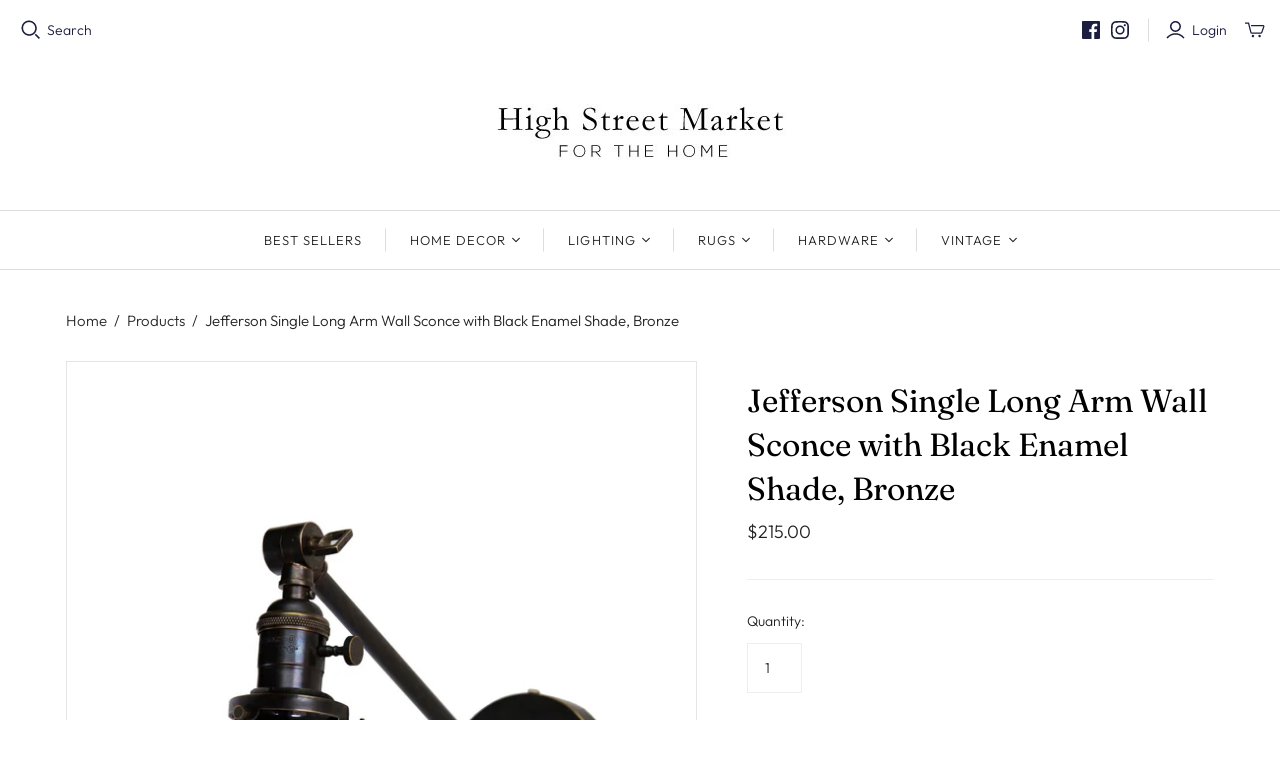

--- FILE ---
content_type: text/html; charset=utf-8
request_url: https://www.highstreetmarket.com/products/jefferson-single-long-arm-wall-sconce-with-black-enamel-shade-bronze
body_size: 25626
content:
<!DOCTYPE html>
<html class="no-js">
<head>
  <meta charset="utf-8">
  <meta http-equiv="X-UA-Compatible" content="IE=edge">
  <meta name="viewport" content="width=device-width" />

  <title>
    Jefferson Single Long Arm Wall Sconce with Black Enamel Shade, Bronze

    

    

    
      &ndash; High Street Market
    
  </title>

  
    <meta name="description" content="Our Jefferson Single Long Arm Wall Sconce features a black enamel shade and an adjustable arm, for an excellent range of movement. This timeless design constructed of solid cast brass with an oil-rubbed bronze finish is the perfect task lamp for any room. Custom made to order in the U.S.A. constructed of solid cast bra">
  

  <link href="//www.highstreetmarket.com/cdn/shop/t/11/assets/theme.scss.css?v=182809573660761630511763724230" rel="stylesheet" type="text/css" media="all" />
  
    <link rel="shortcut icon" href="//www.highstreetmarket.com/cdn/shop/files/0529F9CD-D05C-4A05-8DE6-99A65C24D84E_16x16.jpg?v=1671585218" type="image/png" />
  

  
    <link rel="canonical" href="https://www.highstreetmarket.com/products/jefferson-single-long-arm-wall-sconce-with-black-enamel-shade-bronze" />
  

  















<meta property="og:site_name" content="High Street Market">
<meta property="og:url" content="https://www.highstreetmarket.com/products/jefferson-single-long-arm-wall-sconce-with-black-enamel-shade-bronze">
<meta property="og:title" content="Jefferson Single Long Arm Wall Sconce with Black Enamel Shade, Bronze">
<meta property="og:type" content="website">
<meta property="og:description" content="Our Jefferson Single Long Arm Wall Sconce features a black enamel shade and an adjustable arm, for an excellent range of movement. This timeless design constructed of solid cast brass with an oil-rubbed bronze finish is the perfect task lamp for any room. Custom made to order in the U.S.A. constructed of solid cast bra">




    
    
    

    
    
    <meta
      property="og:image"
      content="https://www.highstreetmarket.com/cdn/shop/products/jefferson_long_arm_-_bronze_with_black_enamel_1200x1440.jpg?v=1571262714"
    />
    <meta
      property="og:image:secure_url"
      content="https://www.highstreetmarket.com/cdn/shop/products/jefferson_long_arm_-_bronze_with_black_enamel_1200x1440.jpg?v=1571262714"
    />
    <meta property="og:image:width" content="1200" />
    <meta property="og:image:height" content="1440" />
    
    
    <meta property="og:image:alt" content="Jefferson Single Long Arm Wall Sconce with Black Enamel Shade, Bronze" />
  
















<meta name="twitter:title" content="Jefferson Single Long Arm Wall Sconce with Black Enamel Shade, Bronze">
<meta name="twitter:description" content="Our Jefferson Single Long Arm Wall Sconce features a black enamel shade and an adjustable arm, for an excellent range of movement. This timeless design constructed of solid cast brass with an oil-rubbed bronze finish is the perfect task lamp for any room. Custom made to order in the U.S.A. constructed of solid cast bra">


    
    
    
      
      
      <meta name="twitter:card" content="summary">
    
    
    <meta
      property="twitter:image"
      content="https://www.highstreetmarket.com/cdn/shop/products/jefferson_long_arm_-_bronze_with_black_enamel_1200x1200_crop_center.jpg?v=1571262714"
    />
    <meta property="twitter:image:width" content="1200" />
    <meta property="twitter:image:height" content="1200" />
    
    
    <meta property="twitter:image:alt" content="Jefferson Single Long Arm Wall Sconce with Black Enamel Shade, Bronze" />
  



  <script>window.performance && window.performance.mark && window.performance.mark('shopify.content_for_header.start');</script><meta id="shopify-digital-wallet" name="shopify-digital-wallet" content="/839622/digital_wallets/dialog">
<meta name="shopify-checkout-api-token" content="c380e3e939c59cf172e5154fe76ec997">
<meta id="in-context-paypal-metadata" data-shop-id="839622" data-venmo-supported="false" data-environment="production" data-locale="en_US" data-paypal-v4="true" data-currency="USD">
<link rel="alternate" type="application/json+oembed" href="https://www.highstreetmarket.com/products/jefferson-single-long-arm-wall-sconce-with-black-enamel-shade-bronze.oembed">
<script async="async" src="/checkouts/internal/preloads.js?locale=en-US"></script>
<link rel="preconnect" href="https://shop.app" crossorigin="anonymous">
<script async="async" src="https://shop.app/checkouts/internal/preloads.js?locale=en-US&shop_id=839622" crossorigin="anonymous"></script>
<script id="apple-pay-shop-capabilities" type="application/json">{"shopId":839622,"countryCode":"US","currencyCode":"USD","merchantCapabilities":["supports3DS"],"merchantId":"gid:\/\/shopify\/Shop\/839622","merchantName":"High Street Market","requiredBillingContactFields":["postalAddress","email"],"requiredShippingContactFields":["postalAddress","email"],"shippingType":"shipping","supportedNetworks":["visa","masterCard","amex","discover","elo","jcb"],"total":{"type":"pending","label":"High Street Market","amount":"1.00"},"shopifyPaymentsEnabled":true,"supportsSubscriptions":true}</script>
<script id="shopify-features" type="application/json">{"accessToken":"c380e3e939c59cf172e5154fe76ec997","betas":["rich-media-storefront-analytics"],"domain":"www.highstreetmarket.com","predictiveSearch":true,"shopId":839622,"locale":"en"}</script>
<script>var Shopify = Shopify || {};
Shopify.shop = "high-street-market.myshopify.com";
Shopify.locale = "en";
Shopify.currency = {"active":"USD","rate":"1.0"};
Shopify.country = "US";
Shopify.theme = {"name":"Atlantic","id":85001928840,"schema_name":"Atlantic","schema_version":"14.1.3","theme_store_id":566,"role":"main"};
Shopify.theme.handle = "null";
Shopify.theme.style = {"id":null,"handle":null};
Shopify.cdnHost = "www.highstreetmarket.com/cdn";
Shopify.routes = Shopify.routes || {};
Shopify.routes.root = "/";</script>
<script type="module">!function(o){(o.Shopify=o.Shopify||{}).modules=!0}(window);</script>
<script>!function(o){function n(){var o=[];function n(){o.push(Array.prototype.slice.apply(arguments))}return n.q=o,n}var t=o.Shopify=o.Shopify||{};t.loadFeatures=n(),t.autoloadFeatures=n()}(window);</script>
<script>
  window.ShopifyPay = window.ShopifyPay || {};
  window.ShopifyPay.apiHost = "shop.app\/pay";
  window.ShopifyPay.redirectState = null;
</script>
<script id="shop-js-analytics" type="application/json">{"pageType":"product"}</script>
<script defer="defer" async type="module" src="//www.highstreetmarket.com/cdn/shopifycloud/shop-js/modules/v2/client.init-shop-cart-sync_IZsNAliE.en.esm.js"></script>
<script defer="defer" async type="module" src="//www.highstreetmarket.com/cdn/shopifycloud/shop-js/modules/v2/chunk.common_0OUaOowp.esm.js"></script>
<script type="module">
  await import("//www.highstreetmarket.com/cdn/shopifycloud/shop-js/modules/v2/client.init-shop-cart-sync_IZsNAliE.en.esm.js");
await import("//www.highstreetmarket.com/cdn/shopifycloud/shop-js/modules/v2/chunk.common_0OUaOowp.esm.js");

  window.Shopify.SignInWithShop?.initShopCartSync?.({"fedCMEnabled":true,"windoidEnabled":true});

</script>
<script>
  window.Shopify = window.Shopify || {};
  if (!window.Shopify.featureAssets) window.Shopify.featureAssets = {};
  window.Shopify.featureAssets['shop-js'] = {"shop-cart-sync":["modules/v2/client.shop-cart-sync_DLOhI_0X.en.esm.js","modules/v2/chunk.common_0OUaOowp.esm.js"],"init-fed-cm":["modules/v2/client.init-fed-cm_C6YtU0w6.en.esm.js","modules/v2/chunk.common_0OUaOowp.esm.js"],"shop-button":["modules/v2/client.shop-button_BCMx7GTG.en.esm.js","modules/v2/chunk.common_0OUaOowp.esm.js"],"shop-cash-offers":["modules/v2/client.shop-cash-offers_BT26qb5j.en.esm.js","modules/v2/chunk.common_0OUaOowp.esm.js","modules/v2/chunk.modal_CGo_dVj3.esm.js"],"init-windoid":["modules/v2/client.init-windoid_B9PkRMql.en.esm.js","modules/v2/chunk.common_0OUaOowp.esm.js"],"init-shop-email-lookup-coordinator":["modules/v2/client.init-shop-email-lookup-coordinator_DZkqjsbU.en.esm.js","modules/v2/chunk.common_0OUaOowp.esm.js"],"shop-toast-manager":["modules/v2/client.shop-toast-manager_Di2EnuM7.en.esm.js","modules/v2/chunk.common_0OUaOowp.esm.js"],"shop-login-button":["modules/v2/client.shop-login-button_BtqW_SIO.en.esm.js","modules/v2/chunk.common_0OUaOowp.esm.js","modules/v2/chunk.modal_CGo_dVj3.esm.js"],"avatar":["modules/v2/client.avatar_BTnouDA3.en.esm.js"],"pay-button":["modules/v2/client.pay-button_CWa-C9R1.en.esm.js","modules/v2/chunk.common_0OUaOowp.esm.js"],"init-shop-cart-sync":["modules/v2/client.init-shop-cart-sync_IZsNAliE.en.esm.js","modules/v2/chunk.common_0OUaOowp.esm.js"],"init-customer-accounts":["modules/v2/client.init-customer-accounts_DenGwJTU.en.esm.js","modules/v2/client.shop-login-button_BtqW_SIO.en.esm.js","modules/v2/chunk.common_0OUaOowp.esm.js","modules/v2/chunk.modal_CGo_dVj3.esm.js"],"init-shop-for-new-customer-accounts":["modules/v2/client.init-shop-for-new-customer-accounts_JdHXxpS9.en.esm.js","modules/v2/client.shop-login-button_BtqW_SIO.en.esm.js","modules/v2/chunk.common_0OUaOowp.esm.js","modules/v2/chunk.modal_CGo_dVj3.esm.js"],"init-customer-accounts-sign-up":["modules/v2/client.init-customer-accounts-sign-up_D6__K_p8.en.esm.js","modules/v2/client.shop-login-button_BtqW_SIO.en.esm.js","modules/v2/chunk.common_0OUaOowp.esm.js","modules/v2/chunk.modal_CGo_dVj3.esm.js"],"checkout-modal":["modules/v2/client.checkout-modal_C_ZQDY6s.en.esm.js","modules/v2/chunk.common_0OUaOowp.esm.js","modules/v2/chunk.modal_CGo_dVj3.esm.js"],"shop-follow-button":["modules/v2/client.shop-follow-button_XetIsj8l.en.esm.js","modules/v2/chunk.common_0OUaOowp.esm.js","modules/v2/chunk.modal_CGo_dVj3.esm.js"],"lead-capture":["modules/v2/client.lead-capture_DvA72MRN.en.esm.js","modules/v2/chunk.common_0OUaOowp.esm.js","modules/v2/chunk.modal_CGo_dVj3.esm.js"],"shop-login":["modules/v2/client.shop-login_ClXNxyh6.en.esm.js","modules/v2/chunk.common_0OUaOowp.esm.js","modules/v2/chunk.modal_CGo_dVj3.esm.js"],"payment-terms":["modules/v2/client.payment-terms_CNlwjfZz.en.esm.js","modules/v2/chunk.common_0OUaOowp.esm.js","modules/v2/chunk.modal_CGo_dVj3.esm.js"]};
</script>
<script>(function() {
  var isLoaded = false;
  function asyncLoad() {
    if (isLoaded) return;
    isLoaded = true;
    var urls = ["https:\/\/storage.nfcube.com\/instafeed-ca142597623e17fad96b617ca3ce5bcb.js?shop=high-street-market.myshopify.com","\/\/backinstock.useamp.com\/widget\/160_1767153138.js?category=bis\u0026v=6\u0026shop=high-street-market.myshopify.com"];
    for (var i = 0; i < urls.length; i++) {
      var s = document.createElement('script');
      s.type = 'text/javascript';
      s.async = true;
      s.src = urls[i];
      var x = document.getElementsByTagName('script')[0];
      x.parentNode.insertBefore(s, x);
    }
  };
  if(window.attachEvent) {
    window.attachEvent('onload', asyncLoad);
  } else {
    window.addEventListener('load', asyncLoad, false);
  }
})();</script>
<script id="__st">var __st={"a":839622,"offset":-18000,"reqid":"be57a98c-4968-4beb-a46a-cf00d00486c4-1768484879","pageurl":"www.highstreetmarket.com\/products\/jefferson-single-long-arm-wall-sconce-with-black-enamel-shade-bronze","u":"754f94fa005a","p":"product","rtyp":"product","rid":11457655172};</script>
<script>window.ShopifyPaypalV4VisibilityTracking = true;</script>
<script id="captcha-bootstrap">!function(){'use strict';const t='contact',e='account',n='new_comment',o=[[t,t],['blogs',n],['comments',n],[t,'customer']],c=[[e,'customer_login'],[e,'guest_login'],[e,'recover_customer_password'],[e,'create_customer']],r=t=>t.map((([t,e])=>`form[action*='/${t}']:not([data-nocaptcha='true']) input[name='form_type'][value='${e}']`)).join(','),a=t=>()=>t?[...document.querySelectorAll(t)].map((t=>t.form)):[];function s(){const t=[...o],e=r(t);return a(e)}const i='password',u='form_key',d=['recaptcha-v3-token','g-recaptcha-response','h-captcha-response',i],f=()=>{try{return window.sessionStorage}catch{return}},m='__shopify_v',_=t=>t.elements[u];function p(t,e,n=!1){try{const o=window.sessionStorage,c=JSON.parse(o.getItem(e)),{data:r}=function(t){const{data:e,action:n}=t;return t[m]||n?{data:e,action:n}:{data:t,action:n}}(c);for(const[e,n]of Object.entries(r))t.elements[e]&&(t.elements[e].value=n);n&&o.removeItem(e)}catch(o){console.error('form repopulation failed',{error:o})}}const l='form_type',E='cptcha';function T(t){t.dataset[E]=!0}const w=window,h=w.document,L='Shopify',v='ce_forms',y='captcha';let A=!1;((t,e)=>{const n=(g='f06e6c50-85a8-45c8-87d0-21a2b65856fe',I='https://cdn.shopify.com/shopifycloud/storefront-forms-hcaptcha/ce_storefront_forms_captcha_hcaptcha.v1.5.2.iife.js',D={infoText:'Protected by hCaptcha',privacyText:'Privacy',termsText:'Terms'},(t,e,n)=>{const o=w[L][v],c=o.bindForm;if(c)return c(t,g,e,D).then(n);var r;o.q.push([[t,g,e,D],n]),r=I,A||(h.body.append(Object.assign(h.createElement('script'),{id:'captcha-provider',async:!0,src:r})),A=!0)});var g,I,D;w[L]=w[L]||{},w[L][v]=w[L][v]||{},w[L][v].q=[],w[L][y]=w[L][y]||{},w[L][y].protect=function(t,e){n(t,void 0,e),T(t)},Object.freeze(w[L][y]),function(t,e,n,w,h,L){const[v,y,A,g]=function(t,e,n){const i=e?o:[],u=t?c:[],d=[...i,...u],f=r(d),m=r(i),_=r(d.filter((([t,e])=>n.includes(e))));return[a(f),a(m),a(_),s()]}(w,h,L),I=t=>{const e=t.target;return e instanceof HTMLFormElement?e:e&&e.form},D=t=>v().includes(t);t.addEventListener('submit',(t=>{const e=I(t);if(!e)return;const n=D(e)&&!e.dataset.hcaptchaBound&&!e.dataset.recaptchaBound,o=_(e),c=g().includes(e)&&(!o||!o.value);(n||c)&&t.preventDefault(),c&&!n&&(function(t){try{if(!f())return;!function(t){const e=f();if(!e)return;const n=_(t);if(!n)return;const o=n.value;o&&e.removeItem(o)}(t);const e=Array.from(Array(32),(()=>Math.random().toString(36)[2])).join('');!function(t,e){_(t)||t.append(Object.assign(document.createElement('input'),{type:'hidden',name:u})),t.elements[u].value=e}(t,e),function(t,e){const n=f();if(!n)return;const o=[...t.querySelectorAll(`input[type='${i}']`)].map((({name:t})=>t)),c=[...d,...o],r={};for(const[a,s]of new FormData(t).entries())c.includes(a)||(r[a]=s);n.setItem(e,JSON.stringify({[m]:1,action:t.action,data:r}))}(t,e)}catch(e){console.error('failed to persist form',e)}}(e),e.submit())}));const S=(t,e)=>{t&&!t.dataset[E]&&(n(t,e.some((e=>e===t))),T(t))};for(const o of['focusin','change'])t.addEventListener(o,(t=>{const e=I(t);D(e)&&S(e,y())}));const B=e.get('form_key'),M=e.get(l),P=B&&M;t.addEventListener('DOMContentLoaded',(()=>{const t=y();if(P)for(const e of t)e.elements[l].value===M&&p(e,B);[...new Set([...A(),...v().filter((t=>'true'===t.dataset.shopifyCaptcha))])].forEach((e=>S(e,t)))}))}(h,new URLSearchParams(w.location.search),n,t,e,['guest_login'])})(!0,!0)}();</script>
<script integrity="sha256-4kQ18oKyAcykRKYeNunJcIwy7WH5gtpwJnB7kiuLZ1E=" data-source-attribution="shopify.loadfeatures" defer="defer" src="//www.highstreetmarket.com/cdn/shopifycloud/storefront/assets/storefront/load_feature-a0a9edcb.js" crossorigin="anonymous"></script>
<script crossorigin="anonymous" defer="defer" src="//www.highstreetmarket.com/cdn/shopifycloud/storefront/assets/shopify_pay/storefront-65b4c6d7.js?v=20250812"></script>
<script data-source-attribution="shopify.dynamic_checkout.dynamic.init">var Shopify=Shopify||{};Shopify.PaymentButton=Shopify.PaymentButton||{isStorefrontPortableWallets:!0,init:function(){window.Shopify.PaymentButton.init=function(){};var t=document.createElement("script");t.src="https://www.highstreetmarket.com/cdn/shopifycloud/portable-wallets/latest/portable-wallets.en.js",t.type="module",document.head.appendChild(t)}};
</script>
<script data-source-attribution="shopify.dynamic_checkout.buyer_consent">
  function portableWalletsHideBuyerConsent(e){var t=document.getElementById("shopify-buyer-consent"),n=document.getElementById("shopify-subscription-policy-button");t&&n&&(t.classList.add("hidden"),t.setAttribute("aria-hidden","true"),n.removeEventListener("click",e))}function portableWalletsShowBuyerConsent(e){var t=document.getElementById("shopify-buyer-consent"),n=document.getElementById("shopify-subscription-policy-button");t&&n&&(t.classList.remove("hidden"),t.removeAttribute("aria-hidden"),n.addEventListener("click",e))}window.Shopify?.PaymentButton&&(window.Shopify.PaymentButton.hideBuyerConsent=portableWalletsHideBuyerConsent,window.Shopify.PaymentButton.showBuyerConsent=portableWalletsShowBuyerConsent);
</script>
<script data-source-attribution="shopify.dynamic_checkout.cart.bootstrap">document.addEventListener("DOMContentLoaded",(function(){function t(){return document.querySelector("shopify-accelerated-checkout-cart, shopify-accelerated-checkout")}if(t())Shopify.PaymentButton.init();else{new MutationObserver((function(e,n){t()&&(Shopify.PaymentButton.init(),n.disconnect())})).observe(document.body,{childList:!0,subtree:!0})}}));
</script>
<link id="shopify-accelerated-checkout-styles" rel="stylesheet" media="screen" href="https://www.highstreetmarket.com/cdn/shopifycloud/portable-wallets/latest/accelerated-checkout-backwards-compat.css" crossorigin="anonymous">
<style id="shopify-accelerated-checkout-cart">
        #shopify-buyer-consent {
  margin-top: 1em;
  display: inline-block;
  width: 100%;
}

#shopify-buyer-consent.hidden {
  display: none;
}

#shopify-subscription-policy-button {
  background: none;
  border: none;
  padding: 0;
  text-decoration: underline;
  font-size: inherit;
  cursor: pointer;
}

#shopify-subscription-policy-button::before {
  box-shadow: none;
}

      </style>

<script>window.performance && window.performance.mark && window.performance.mark('shopify.content_for_header.end');</script>

  <script>
    document.documentElement.className=document.documentElement.className.replace(/\bno-js\b/,'js');
    if(window.Shopify&&window.Shopify.designMode)document.documentElement.className+=' in-theme-editor';
  </script>

  
<script>
  Theme = {}
  Theme.version = "14.1.3";
  Theme.products = new Array();
  Theme.shippingCalcErrorMessage = "Error: zip / postal code --error_message--";
  Theme.shippingCalcMultiRates = "There are --number_of_rates-- shipping rates available for --address--, starting at --rate--.";
  Theme.shippingCalcOneRate = "There is one shipping rate available for --address--.";
  Theme.shippingCalcNoRates = "We do not ship to this destination.";
  Theme.shippingCalcRateValues = "--rate_title-- at --rate--";
  Theme.userLoggedIn = false;
  Theme.userAddress = '';
  Theme.centerHeader = false;

  Theme.cartItemsOne = "item";
  Theme.cartItemsOther = "items";

  Theme.addToCart = "Add to cart";
  Theme.soldOut = "Sold out";
  Theme.unavailable = "Unavailable";

</script>

<link href="https://monorail-edge.shopifysvc.com" rel="dns-prefetch">
<script>(function(){if ("sendBeacon" in navigator && "performance" in window) {try {var session_token_from_headers = performance.getEntriesByType('navigation')[0].serverTiming.find(x => x.name == '_s').description;} catch {var session_token_from_headers = undefined;}var session_cookie_matches = document.cookie.match(/_shopify_s=([^;]*)/);var session_token_from_cookie = session_cookie_matches && session_cookie_matches.length === 2 ? session_cookie_matches[1] : "";var session_token = session_token_from_headers || session_token_from_cookie || "";function handle_abandonment_event(e) {var entries = performance.getEntries().filter(function(entry) {return /monorail-edge.shopifysvc.com/.test(entry.name);});if (!window.abandonment_tracked && entries.length === 0) {window.abandonment_tracked = true;var currentMs = Date.now();var navigation_start = performance.timing.navigationStart;var payload = {shop_id: 839622,url: window.location.href,navigation_start,duration: currentMs - navigation_start,session_token,page_type: "product"};window.navigator.sendBeacon("https://monorail-edge.shopifysvc.com/v1/produce", JSON.stringify({schema_id: "online_store_buyer_site_abandonment/1.1",payload: payload,metadata: {event_created_at_ms: currentMs,event_sent_at_ms: currentMs}}));}}window.addEventListener('pagehide', handle_abandonment_event);}}());</script>
<script id="web-pixels-manager-setup">(function e(e,d,r,n,o){if(void 0===o&&(o={}),!Boolean(null===(a=null===(i=window.Shopify)||void 0===i?void 0:i.analytics)||void 0===a?void 0:a.replayQueue)){var i,a;window.Shopify=window.Shopify||{};var t=window.Shopify;t.analytics=t.analytics||{};var s=t.analytics;s.replayQueue=[],s.publish=function(e,d,r){return s.replayQueue.push([e,d,r]),!0};try{self.performance.mark("wpm:start")}catch(e){}var l=function(){var e={modern:/Edge?\/(1{2}[4-9]|1[2-9]\d|[2-9]\d{2}|\d{4,})\.\d+(\.\d+|)|Firefox\/(1{2}[4-9]|1[2-9]\d|[2-9]\d{2}|\d{4,})\.\d+(\.\d+|)|Chrom(ium|e)\/(9{2}|\d{3,})\.\d+(\.\d+|)|(Maci|X1{2}).+ Version\/(15\.\d+|(1[6-9]|[2-9]\d|\d{3,})\.\d+)([,.]\d+|)( \(\w+\)|)( Mobile\/\w+|) Safari\/|Chrome.+OPR\/(9{2}|\d{3,})\.\d+\.\d+|(CPU[ +]OS|iPhone[ +]OS|CPU[ +]iPhone|CPU IPhone OS|CPU iPad OS)[ +]+(15[._]\d+|(1[6-9]|[2-9]\d|\d{3,})[._]\d+)([._]\d+|)|Android:?[ /-](13[3-9]|1[4-9]\d|[2-9]\d{2}|\d{4,})(\.\d+|)(\.\d+|)|Android.+Firefox\/(13[5-9]|1[4-9]\d|[2-9]\d{2}|\d{4,})\.\d+(\.\d+|)|Android.+Chrom(ium|e)\/(13[3-9]|1[4-9]\d|[2-9]\d{2}|\d{4,})\.\d+(\.\d+|)|SamsungBrowser\/([2-9]\d|\d{3,})\.\d+/,legacy:/Edge?\/(1[6-9]|[2-9]\d|\d{3,})\.\d+(\.\d+|)|Firefox\/(5[4-9]|[6-9]\d|\d{3,})\.\d+(\.\d+|)|Chrom(ium|e)\/(5[1-9]|[6-9]\d|\d{3,})\.\d+(\.\d+|)([\d.]+$|.*Safari\/(?![\d.]+ Edge\/[\d.]+$))|(Maci|X1{2}).+ Version\/(10\.\d+|(1[1-9]|[2-9]\d|\d{3,})\.\d+)([,.]\d+|)( \(\w+\)|)( Mobile\/\w+|) Safari\/|Chrome.+OPR\/(3[89]|[4-9]\d|\d{3,})\.\d+\.\d+|(CPU[ +]OS|iPhone[ +]OS|CPU[ +]iPhone|CPU IPhone OS|CPU iPad OS)[ +]+(10[._]\d+|(1[1-9]|[2-9]\d|\d{3,})[._]\d+)([._]\d+|)|Android:?[ /-](13[3-9]|1[4-9]\d|[2-9]\d{2}|\d{4,})(\.\d+|)(\.\d+|)|Mobile Safari.+OPR\/([89]\d|\d{3,})\.\d+\.\d+|Android.+Firefox\/(13[5-9]|1[4-9]\d|[2-9]\d{2}|\d{4,})\.\d+(\.\d+|)|Android.+Chrom(ium|e)\/(13[3-9]|1[4-9]\d|[2-9]\d{2}|\d{4,})\.\d+(\.\d+|)|Android.+(UC? ?Browser|UCWEB|U3)[ /]?(15\.([5-9]|\d{2,})|(1[6-9]|[2-9]\d|\d{3,})\.\d+)\.\d+|SamsungBrowser\/(5\.\d+|([6-9]|\d{2,})\.\d+)|Android.+MQ{2}Browser\/(14(\.(9|\d{2,})|)|(1[5-9]|[2-9]\d|\d{3,})(\.\d+|))(\.\d+|)|K[Aa][Ii]OS\/(3\.\d+|([4-9]|\d{2,})\.\d+)(\.\d+|)/},d=e.modern,r=e.legacy,n=navigator.userAgent;return n.match(d)?"modern":n.match(r)?"legacy":"unknown"}(),u="modern"===l?"modern":"legacy",c=(null!=n?n:{modern:"",legacy:""})[u],f=function(e){return[e.baseUrl,"/wpm","/b",e.hashVersion,"modern"===e.buildTarget?"m":"l",".js"].join("")}({baseUrl:d,hashVersion:r,buildTarget:u}),m=function(e){var d=e.version,r=e.bundleTarget,n=e.surface,o=e.pageUrl,i=e.monorailEndpoint;return{emit:function(e){var a=e.status,t=e.errorMsg,s=(new Date).getTime(),l=JSON.stringify({metadata:{event_sent_at_ms:s},events:[{schema_id:"web_pixels_manager_load/3.1",payload:{version:d,bundle_target:r,page_url:o,status:a,surface:n,error_msg:t},metadata:{event_created_at_ms:s}}]});if(!i)return console&&console.warn&&console.warn("[Web Pixels Manager] No Monorail endpoint provided, skipping logging."),!1;try{return self.navigator.sendBeacon.bind(self.navigator)(i,l)}catch(e){}var u=new XMLHttpRequest;try{return u.open("POST",i,!0),u.setRequestHeader("Content-Type","text/plain"),u.send(l),!0}catch(e){return console&&console.warn&&console.warn("[Web Pixels Manager] Got an unhandled error while logging to Monorail."),!1}}}}({version:r,bundleTarget:l,surface:e.surface,pageUrl:self.location.href,monorailEndpoint:e.monorailEndpoint});try{o.browserTarget=l,function(e){var d=e.src,r=e.async,n=void 0===r||r,o=e.onload,i=e.onerror,a=e.sri,t=e.scriptDataAttributes,s=void 0===t?{}:t,l=document.createElement("script"),u=document.querySelector("head"),c=document.querySelector("body");if(l.async=n,l.src=d,a&&(l.integrity=a,l.crossOrigin="anonymous"),s)for(var f in s)if(Object.prototype.hasOwnProperty.call(s,f))try{l.dataset[f]=s[f]}catch(e){}if(o&&l.addEventListener("load",o),i&&l.addEventListener("error",i),u)u.appendChild(l);else{if(!c)throw new Error("Did not find a head or body element to append the script");c.appendChild(l)}}({src:f,async:!0,onload:function(){if(!function(){var e,d;return Boolean(null===(d=null===(e=window.Shopify)||void 0===e?void 0:e.analytics)||void 0===d?void 0:d.initialized)}()){var d=window.webPixelsManager.init(e)||void 0;if(d){var r=window.Shopify.analytics;r.replayQueue.forEach((function(e){var r=e[0],n=e[1],o=e[2];d.publishCustomEvent(r,n,o)})),r.replayQueue=[],r.publish=d.publishCustomEvent,r.visitor=d.visitor,r.initialized=!0}}},onerror:function(){return m.emit({status:"failed",errorMsg:"".concat(f," has failed to load")})},sri:function(e){var d=/^sha384-[A-Za-z0-9+/=]+$/;return"string"==typeof e&&d.test(e)}(c)?c:"",scriptDataAttributes:o}),m.emit({status:"loading"})}catch(e){m.emit({status:"failed",errorMsg:(null==e?void 0:e.message)||"Unknown error"})}}})({shopId: 839622,storefrontBaseUrl: "https://www.highstreetmarket.com",extensionsBaseUrl: "https://extensions.shopifycdn.com/cdn/shopifycloud/web-pixels-manager",monorailEndpoint: "https://monorail-edge.shopifysvc.com/unstable/produce_batch",surface: "storefront-renderer",enabledBetaFlags: ["2dca8a86"],webPixelsConfigList: [{"id":"814743715","configuration":"{\"tagID\":\"2614272600427\"}","eventPayloadVersion":"v1","runtimeContext":"STRICT","scriptVersion":"18031546ee651571ed29edbe71a3550b","type":"APP","apiClientId":3009811,"privacyPurposes":["ANALYTICS","MARKETING","SALE_OF_DATA"],"dataSharingAdjustments":{"protectedCustomerApprovalScopes":["read_customer_address","read_customer_email","read_customer_name","read_customer_personal_data","read_customer_phone"]}},{"id":"103448739","eventPayloadVersion":"v1","runtimeContext":"LAX","scriptVersion":"1","type":"CUSTOM","privacyPurposes":["ANALYTICS"],"name":"Google Analytics tag (migrated)"},{"id":"shopify-app-pixel","configuration":"{}","eventPayloadVersion":"v1","runtimeContext":"STRICT","scriptVersion":"0450","apiClientId":"shopify-pixel","type":"APP","privacyPurposes":["ANALYTICS","MARKETING"]},{"id":"shopify-custom-pixel","eventPayloadVersion":"v1","runtimeContext":"LAX","scriptVersion":"0450","apiClientId":"shopify-pixel","type":"CUSTOM","privacyPurposes":["ANALYTICS","MARKETING"]}],isMerchantRequest: false,initData: {"shop":{"name":"High Street Market","paymentSettings":{"currencyCode":"USD"},"myshopifyDomain":"high-street-market.myshopify.com","countryCode":"US","storefrontUrl":"https:\/\/www.highstreetmarket.com"},"customer":null,"cart":null,"checkout":null,"productVariants":[{"price":{"amount":215.0,"currencyCode":"USD"},"product":{"title":"Jefferson Single Long Arm Wall Sconce with Black Enamel Shade, Bronze","vendor":"High Street Market","id":"11457655172","untranslatedTitle":"Jefferson Single Long Arm Wall Sconce with Black Enamel Shade, Bronze","url":"\/products\/jefferson-single-long-arm-wall-sconce-with-black-enamel-shade-bronze","type":"lighting"},"id":"45567808324","image":{"src":"\/\/www.highstreetmarket.com\/cdn\/shop\/products\/jefferson_long_arm_-_bronze_with_black_enamel.jpg?v=1571262714"},"sku":"","title":"Default Title","untranslatedTitle":"Default Title"}],"purchasingCompany":null},},"https://www.highstreetmarket.com/cdn","7cecd0b6w90c54c6cpe92089d5m57a67346",{"modern":"","legacy":""},{"shopId":"839622","storefrontBaseUrl":"https:\/\/www.highstreetmarket.com","extensionBaseUrl":"https:\/\/extensions.shopifycdn.com\/cdn\/shopifycloud\/web-pixels-manager","surface":"storefront-renderer","enabledBetaFlags":"[\"2dca8a86\"]","isMerchantRequest":"false","hashVersion":"7cecd0b6w90c54c6cpe92089d5m57a67346","publish":"custom","events":"[[\"page_viewed\",{}],[\"product_viewed\",{\"productVariant\":{\"price\":{\"amount\":215.0,\"currencyCode\":\"USD\"},\"product\":{\"title\":\"Jefferson Single Long Arm Wall Sconce with Black Enamel Shade, Bronze\",\"vendor\":\"High Street Market\",\"id\":\"11457655172\",\"untranslatedTitle\":\"Jefferson Single Long Arm Wall Sconce with Black Enamel Shade, Bronze\",\"url\":\"\/products\/jefferson-single-long-arm-wall-sconce-with-black-enamel-shade-bronze\",\"type\":\"lighting\"},\"id\":\"45567808324\",\"image\":{\"src\":\"\/\/www.highstreetmarket.com\/cdn\/shop\/products\/jefferson_long_arm_-_bronze_with_black_enamel.jpg?v=1571262714\"},\"sku\":\"\",\"title\":\"Default Title\",\"untranslatedTitle\":\"Default Title\"}}]]"});</script><script>
  window.ShopifyAnalytics = window.ShopifyAnalytics || {};
  window.ShopifyAnalytics.meta = window.ShopifyAnalytics.meta || {};
  window.ShopifyAnalytics.meta.currency = 'USD';
  var meta = {"product":{"id":11457655172,"gid":"gid:\/\/shopify\/Product\/11457655172","vendor":"High Street Market","type":"lighting","handle":"jefferson-single-long-arm-wall-sconce-with-black-enamel-shade-bronze","variants":[{"id":45567808324,"price":21500,"name":"Jefferson Single Long Arm Wall Sconce with Black Enamel Shade, Bronze","public_title":null,"sku":""}],"remote":false},"page":{"pageType":"product","resourceType":"product","resourceId":11457655172,"requestId":"be57a98c-4968-4beb-a46a-cf00d00486c4-1768484879"}};
  for (var attr in meta) {
    window.ShopifyAnalytics.meta[attr] = meta[attr];
  }
</script>
<script class="analytics">
  (function () {
    var customDocumentWrite = function(content) {
      var jquery = null;

      if (window.jQuery) {
        jquery = window.jQuery;
      } else if (window.Checkout && window.Checkout.$) {
        jquery = window.Checkout.$;
      }

      if (jquery) {
        jquery('body').append(content);
      }
    };

    var hasLoggedConversion = function(token) {
      if (token) {
        return document.cookie.indexOf('loggedConversion=' + token) !== -1;
      }
      return false;
    }

    var setCookieIfConversion = function(token) {
      if (token) {
        var twoMonthsFromNow = new Date(Date.now());
        twoMonthsFromNow.setMonth(twoMonthsFromNow.getMonth() + 2);

        document.cookie = 'loggedConversion=' + token + '; expires=' + twoMonthsFromNow;
      }
    }

    var trekkie = window.ShopifyAnalytics.lib = window.trekkie = window.trekkie || [];
    if (trekkie.integrations) {
      return;
    }
    trekkie.methods = [
      'identify',
      'page',
      'ready',
      'track',
      'trackForm',
      'trackLink'
    ];
    trekkie.factory = function(method) {
      return function() {
        var args = Array.prototype.slice.call(arguments);
        args.unshift(method);
        trekkie.push(args);
        return trekkie;
      };
    };
    for (var i = 0; i < trekkie.methods.length; i++) {
      var key = trekkie.methods[i];
      trekkie[key] = trekkie.factory(key);
    }
    trekkie.load = function(config) {
      trekkie.config = config || {};
      trekkie.config.initialDocumentCookie = document.cookie;
      var first = document.getElementsByTagName('script')[0];
      var script = document.createElement('script');
      script.type = 'text/javascript';
      script.onerror = function(e) {
        var scriptFallback = document.createElement('script');
        scriptFallback.type = 'text/javascript';
        scriptFallback.onerror = function(error) {
                var Monorail = {
      produce: function produce(monorailDomain, schemaId, payload) {
        var currentMs = new Date().getTime();
        var event = {
          schema_id: schemaId,
          payload: payload,
          metadata: {
            event_created_at_ms: currentMs,
            event_sent_at_ms: currentMs
          }
        };
        return Monorail.sendRequest("https://" + monorailDomain + "/v1/produce", JSON.stringify(event));
      },
      sendRequest: function sendRequest(endpointUrl, payload) {
        // Try the sendBeacon API
        if (window && window.navigator && typeof window.navigator.sendBeacon === 'function' && typeof window.Blob === 'function' && !Monorail.isIos12()) {
          var blobData = new window.Blob([payload], {
            type: 'text/plain'
          });

          if (window.navigator.sendBeacon(endpointUrl, blobData)) {
            return true;
          } // sendBeacon was not successful

        } // XHR beacon

        var xhr = new XMLHttpRequest();

        try {
          xhr.open('POST', endpointUrl);
          xhr.setRequestHeader('Content-Type', 'text/plain');
          xhr.send(payload);
        } catch (e) {
          console.log(e);
        }

        return false;
      },
      isIos12: function isIos12() {
        return window.navigator.userAgent.lastIndexOf('iPhone; CPU iPhone OS 12_') !== -1 || window.navigator.userAgent.lastIndexOf('iPad; CPU OS 12_') !== -1;
      }
    };
    Monorail.produce('monorail-edge.shopifysvc.com',
      'trekkie_storefront_load_errors/1.1',
      {shop_id: 839622,
      theme_id: 85001928840,
      app_name: "storefront",
      context_url: window.location.href,
      source_url: "//www.highstreetmarket.com/cdn/s/trekkie.storefront.cd680fe47e6c39ca5d5df5f0a32d569bc48c0f27.min.js"});

        };
        scriptFallback.async = true;
        scriptFallback.src = '//www.highstreetmarket.com/cdn/s/trekkie.storefront.cd680fe47e6c39ca5d5df5f0a32d569bc48c0f27.min.js';
        first.parentNode.insertBefore(scriptFallback, first);
      };
      script.async = true;
      script.src = '//www.highstreetmarket.com/cdn/s/trekkie.storefront.cd680fe47e6c39ca5d5df5f0a32d569bc48c0f27.min.js';
      first.parentNode.insertBefore(script, first);
    };
    trekkie.load(
      {"Trekkie":{"appName":"storefront","development":false,"defaultAttributes":{"shopId":839622,"isMerchantRequest":null,"themeId":85001928840,"themeCityHash":"1230089111612768012","contentLanguage":"en","currency":"USD","eventMetadataId":"00c96fb3-c0a5-4e79-8490-ac39f1b3d040"},"isServerSideCookieWritingEnabled":true,"monorailRegion":"shop_domain","enabledBetaFlags":["65f19447"]},"Session Attribution":{},"S2S":{"facebookCapiEnabled":false,"source":"trekkie-storefront-renderer","apiClientId":580111}}
    );

    var loaded = false;
    trekkie.ready(function() {
      if (loaded) return;
      loaded = true;

      window.ShopifyAnalytics.lib = window.trekkie;

      var originalDocumentWrite = document.write;
      document.write = customDocumentWrite;
      try { window.ShopifyAnalytics.merchantGoogleAnalytics.call(this); } catch(error) {};
      document.write = originalDocumentWrite;

      window.ShopifyAnalytics.lib.page(null,{"pageType":"product","resourceType":"product","resourceId":11457655172,"requestId":"be57a98c-4968-4beb-a46a-cf00d00486c4-1768484879","shopifyEmitted":true});

      var match = window.location.pathname.match(/checkouts\/(.+)\/(thank_you|post_purchase)/)
      var token = match? match[1]: undefined;
      if (!hasLoggedConversion(token)) {
        setCookieIfConversion(token);
        window.ShopifyAnalytics.lib.track("Viewed Product",{"currency":"USD","variantId":45567808324,"productId":11457655172,"productGid":"gid:\/\/shopify\/Product\/11457655172","name":"Jefferson Single Long Arm Wall Sconce with Black Enamel Shade, Bronze","price":"215.00","sku":"","brand":"High Street Market","variant":null,"category":"lighting","nonInteraction":true,"remote":false},undefined,undefined,{"shopifyEmitted":true});
      window.ShopifyAnalytics.lib.track("monorail:\/\/trekkie_storefront_viewed_product\/1.1",{"currency":"USD","variantId":45567808324,"productId":11457655172,"productGid":"gid:\/\/shopify\/Product\/11457655172","name":"Jefferson Single Long Arm Wall Sconce with Black Enamel Shade, Bronze","price":"215.00","sku":"","brand":"High Street Market","variant":null,"category":"lighting","nonInteraction":true,"remote":false,"referer":"https:\/\/www.highstreetmarket.com\/products\/jefferson-single-long-arm-wall-sconce-with-black-enamel-shade-bronze"});
      }
    });


        var eventsListenerScript = document.createElement('script');
        eventsListenerScript.async = true;
        eventsListenerScript.src = "//www.highstreetmarket.com/cdn/shopifycloud/storefront/assets/shop_events_listener-3da45d37.js";
        document.getElementsByTagName('head')[0].appendChild(eventsListenerScript);

})();</script>
  <script>
  if (!window.ga || (window.ga && typeof window.ga !== 'function')) {
    window.ga = function ga() {
      (window.ga.q = window.ga.q || []).push(arguments);
      if (window.Shopify && window.Shopify.analytics && typeof window.Shopify.analytics.publish === 'function') {
        window.Shopify.analytics.publish("ga_stub_called", {}, {sendTo: "google_osp_migration"});
      }
      console.error("Shopify's Google Analytics stub called with:", Array.from(arguments), "\nSee https://help.shopify.com/manual/promoting-marketing/pixels/pixel-migration#google for more information.");
    };
    if (window.Shopify && window.Shopify.analytics && typeof window.Shopify.analytics.publish === 'function') {
      window.Shopify.analytics.publish("ga_stub_initialized", {}, {sendTo: "google_osp_migration"});
    }
  }
</script>
<script
  defer
  src="https://www.highstreetmarket.com/cdn/shopifycloud/perf-kit/shopify-perf-kit-3.0.3.min.js"
  data-application="storefront-renderer"
  data-shop-id="839622"
  data-render-region="gcp-us-central1"
  data-page-type="product"
  data-theme-instance-id="85001928840"
  data-theme-name="Atlantic"
  data-theme-version="14.1.3"
  data-monorail-region="shop_domain"
  data-resource-timing-sampling-rate="10"
  data-shs="true"
  data-shs-beacon="true"
  data-shs-export-with-fetch="true"
  data-shs-logs-sample-rate="1"
  data-shs-beacon-endpoint="https://www.highstreetmarket.com/api/collect"
></script>
</head>

<body
  class="
    
      template-product
    
    
    
    product-grid-default
  "
>
  <div id="fb-root"></div>
  <script>(function(d, s, id) {
    var js, fjs = d.getElementsByTagName(s)[0];
    if (d.getElementById(id)) return;
    js = d.createElement(s); js.id = id;
    js.src = "//connect.facebook.net/en_US/all.js#xfbml=1&appId=187795038002910";
    fjs.parentNode.insertBefore(js, fjs);
  }(document, 'script', 'facebook-jssdk'));</script>

  




  <!-- Root element of PhotoSwipe. Must have class pswp. -->
  <div
    class="pswp"
    tabindex="-1"
    role="dialog"
    aria-hidden="true"
    data-photoswipe
  >
    <!--
      Background of PhotoSwipe.
      It's a separate element as animating opacity is faster than rgba().
    -->
    <div class="pswp__bg"></div>
    <!-- Slides wrapper with overflow:hidden. -->
    <div class="pswp__scroll-wrap">
      <!--
        Container that holds slides.
        PhotoSwipe keeps only 3 of them in the DOM to save memory.
        Don't modify these 3 pswp__item elements, data is added later on.
      -->
      <div class="pswp__container">
        <div class="pswp__item"></div>
        <div class="pswp__item"></div>
        <div class="pswp__item"></div>
      </div>
      <!--
        Default (PhotoSwipeUI_Default) interface on top of sliding area.
        Can be changed.
      -->
      <div class="pswp__ui pswp__ui--hidden">
        <div class="pswp__top-bar">
          <!--  Controls are self-explanatory. Order can be changed. -->
          <div class="pswp__counter"></div>
          <button
            class="pswp__button pswp__button--close"
            title="Close"
            aria-label="Close"
          >
            




<svg class="svg-icon icon-close-thin " xmlns="http://www.w3.org/2000/svg" width="16" height="16" fill="none" viewBox="0 0 20 20">
  
  <title>Close Thin Icon</title>

  <path stroke="currentColor" stroke-width="1.5" d="M1 1l9 9m0 0l9 9m-9-9l9-9m-9 9l-9 9"/>
</svg>


          </button>
          <button
            class="pswp__button pswp__button--share"
            title="Share"
          ></button>
          <button
            class="pswp__button pswp__button--fs"
            title="Toggle fullscreen"
          ></button>
          <button
            class="pswp__button pswp__button--zoom"
            title="Zoom in/out"
          ></button>
          <!-- Preloader demo http://codepen.io/dimsemenov/pen/yyBWoR -->
          <!-- element will get class pswp__preloader--active when preloader is running -->
          <div class="pswp__preloader">
            <div class="pswp__preloader__icn">
              <div class="pswp__preloader__cut">
                <div class="pswp__preloader__donut"></div>
              </div>
            </div>
          </div>
        </div>
        <div class="pswp__share-modal pswp__share-modal--hidden pswp__single-tap">
          <div class="pswp__share-tooltip"></div>
        </div>
        <button
          class="pswp__button pswp__button--arrow--left"
          title="Previous (arrow left)"
        ></button>
        <button
          class="pswp__button pswp__button--arrow--right"
          title="Next (arrow right)"
        ></button>
        <div class="pswp__caption">
          <div class="pswp__caption__center"></div>
        </div>
      </div>
    </div>
  </div>





  



<section
  class="quickshop"
  data-quickshop
  data-quickshop-settings-sha256="183a67f560e754cdf904eb951fc4d49ebb327ee3b414520f68b576b6635f8525"
>
  <div class="quickshop-content" data-quickshop-content>
    <button class="quickshop-close" data-quickshop-close>
      




<svg class="svg-icon icon-close-thin " xmlns="http://www.w3.org/2000/svg" width="16" height="16" fill="none" viewBox="0 0 20 20">
  
  <title>Close Thin Icon</title>

  <path stroke="currentColor" stroke-width="1.5" d="M1 1l9 9m0 0l9 9m-9-9l9-9m-9 9l-9 9"/>
</svg>


    </button>

    <div class="quickshop-product" data-quickshop-product-inject></div>
  </div>

  <span class="spinner quickshop-spinner">
    <span></span>
    <span></span>
    <span></span>
  </span>
</section>

  <div class="cart-mini" data-cart-mini>
  <div class="cart-mini-sidebar" data-cart-mini-sidebar>
    <div class="cart-mini-header">
      Your cart

      <div
        class="cart-mini-header-close"
        role="button"
        aria-label="close"
        data-cart-mini-close
      >
        




<svg class="svg-icon icon-close-alt " xmlns="http://www.w3.org/2000/svg" width="12" height="12" fill="none" viewBox="0 0 12 12">
  
  <title>Close Alternative Icon</title>

  <path fill="currentColor" fill-rule="evenodd" d="M5.025 6L0 .975.975 0 6 5.025 11.025 0 12 .975 6.975 6 12 11.025l-.975.975L6 6.975.975 12 0 11.025 5.025 6z" clip-rule="evenodd"/>
</svg>


      </div>
    </div>

    <div class="cart-mini-content cart-mini-items" data-cart-mini-content></div>

    <div class="cart-mini-footer" data-cart-mini-footer></div>
  </div>
</div>


  <div id="shopify-section-pxs-announcement-bar" class="shopify-section"><script
  type="application/json"
  data-section-type="pxs-announcement-bar"
  data-section-id="pxs-announcement-bar"
></script>












  </div>
  <div id="shopify-section-static-header" class="shopify-section section-header">

<script
  type="application/json"
  data-section-type="static-header"
  data-section-id="static-header"
  data-section-data
>
  {
    "live_search_enabled": false,
    "live_search_display": "product",
    "currencySettings":   {
      "enable": false,
      "shopCurrency": "USD",
      "defaultCurrency": "USD",
      "displayFormat": "money_format",
      "moneyFormat": "${{amount}}",
      "moneyFormatNoCurrency": "${{amount}}",
      "moneyFormatCurrency": "${{amount}} USD"
    }
  }
</script>

<header
  class="
    main-header-wrap
    
    main-header--expanded
    main-header--centered
  "
  data-header-layout="expanded"
  data-header-alignment="true"
>
  <section class="main-header">

    
      <div
        class="
          action-links
          clearfix
          
        "
      >
        <div class="main-header--tools tools clearfix">
  <div class="main-header--tools-group">
    <div class="main-header--tools-left">
      

      <div class="tool-container">
        <div id="coin-container"></div>




        <a
          class="menu"
          href=""
          class="nav-item dropdown first"
          aria-haspopup="true"
          aria-controls="main-header--mobile-nav"
          aria-expanded="false"
          aria-label="NAV MENU"
        >
          




<svg class="svg-icon icon-menu " xmlns="http://www.w3.org/2000/svg" width="18" height="14" viewBox="0 0 18 14">
  
  <title>Menu Icon</title>

  <path fill="currentColor" fill-rule="evenodd" clip-rule="evenodd" d="M17 1.5H0V0H17V1.5ZM17 7.5H0V6H17V7.5ZM0 13.5H17V12H0V13.5Z" transform="translate(0.5)" />
</svg>


        </a>

        
        

        

<div
  class="
    live-search
    live-search-hidden
    live-search-results-hidden
    live-search-results-placeholder
    live-search-results-footer-hidden
    live-search-alignment-left
  "
  data-live-search
>
  <button
    id="ls-button-search"
    class="ls-button-search"
    type="button"
    aria-label="Open search"
    data-live-search-button-search
  >
    




<svg class="svg-icon icon-search " xmlns="http://www.w3.org/2000/svg" width="18" height="19" viewBox="0 0 18 19">
  
  <title>Search Icon</title>

  <path fill-rule="evenodd" fill="currentColor" clip-rule="evenodd" d="M3.12958 3.12959C0.928303 5.33087 0.951992 8.964 3.23268 11.2447C5.51337 13.5254 9.14649 13.5491 11.3478 11.3478C13.549 9.14651 13.5254 5.51338 11.2447 3.23269C8.96398 0.951993 5.33086 0.928305 3.12958 3.12959ZM2.17202 12.3054C-0.671857 9.46147 -0.740487 4.87834 2.06892 2.06893C4.87833 -0.740488 9.46145 -0.671858 12.3053 2.17203C15.1492 5.01591 15.2178 9.59904 12.4084 12.4085C9.59902 15.2179 5.0159 15.1492 2.17202 12.3054ZM16.4655 17.589L12.5285 13.589L13.5976 12.5368L17.5346 16.5368L16.4655 17.589Z" transform="translate(0 0.5)"/>
</svg>


  </button>

  
    <label class="ls-label" for="ls-button-search">
      Search
    </label>
  

  <div class="ls-dimmer"></div>

  <form
    id="ls-form"
    class="ls-form"
    action="/search"
    method="get"
    autocomplete="off"
    data-live-search-form
  >
    <input
      class="ls-input"
      name="q"
      type="text"
      placeholder="What are you looking for?"
      value=""
      data-live-search-form-input
    >

    <button
      class="ls-form-button-search"
      type="submit"
      aria-label="Search"
      data-live-search-form-button-search
    >
      




<svg class="svg-icon icon-search " xmlns="http://www.w3.org/2000/svg" width="18" height="19" viewBox="0 0 18 19">
  
  <title>Search Icon</title>

  <path fill-rule="evenodd" fill="currentColor" clip-rule="evenodd" d="M3.12958 3.12959C0.928303 5.33087 0.951992 8.964 3.23268 11.2447C5.51337 13.5254 9.14649 13.5491 11.3478 11.3478C13.549 9.14651 13.5254 5.51338 11.2447 3.23269C8.96398 0.951993 5.33086 0.928305 3.12958 3.12959ZM2.17202 12.3054C-0.671857 9.46147 -0.740487 4.87834 2.06892 2.06893C4.87833 -0.740488 9.46145 -0.671858 12.3053 2.17203C15.1492 5.01591 15.2178 9.59904 12.4084 12.4085C9.59902 15.2179 5.0159 15.1492 2.17202 12.3054ZM16.4655 17.589L12.5285 13.589L13.5976 12.5368L17.5346 16.5368L16.4655 17.589Z" transform="translate(0 0.5)"/>
</svg>


    </button>

    <button
      class="ls-form-button-close"
      type="button"
      aria-label="Close search"
      data-live-search-form-button-close
    >
      




<svg class="svg-icon icon-close " xmlns="http://www.w3.org/2000/svg" width="14" height="14" viewBox="0 0 14 14">
  
  <title>Close Icon</title>

  <path fill="currentColor" fill-rule="evenodd" clip-rule="evenodd" d="M5.9394 6.53033L0.469727 1.06066L1.53039 0L7.00006 5.46967L12.4697 0L13.5304 1.06066L8.06072 6.53033L13.5304 12L12.4697 13.0607L7.00006 7.59099L1.53039 13.0607L0.469727 12L5.9394 6.53033Z"/>
</svg>


    </button>
  </form>









<div class="ls-results" data-live-search-results>
  <section class="ls-results-products">
    <header class="lsr-products-header">
      <h2 class="lsrp-header-title">Products</h2>
    </header>

    <div class="lsr-products-content" data-live-search-results-product-content>
      
        
  <div class="lsrp-content-placeholder">
    <figure class="lsrpc-placeholder-figure">
    </figure>

    <div class="lsrpc-placeholder-content">
      <div class="lsrpcp-content-title">
      </div>

      <div class="lsrpcp-content-price">
      </div>
    </div>
  </div>

      
        
  <div class="lsrp-content-placeholder">
    <figure class="lsrpc-placeholder-figure">
    </figure>

    <div class="lsrpc-placeholder-content">
      <div class="lsrpcp-content-title">
      </div>

      <div class="lsrpcp-content-price">
      </div>
    </div>
  </div>

      
        
  <div class="lsrp-content-placeholder">
    <figure class="lsrpc-placeholder-figure">
    </figure>

    <div class="lsrpc-placeholder-content">
      <div class="lsrpcp-content-title">
      </div>

      <div class="lsrpcp-content-price">
      </div>
    </div>
  </div>

      
    </div>
  </section>

  

  <div class="lsr-footer" data-live-search-results-footer>
    <a
      class="lsr-footer-viewall"
      href=""
      data-live-search-results-footer-viewall
    >View all results</a>
  </div>
</div>

</div>

      </div>

    
    </div>

    <div class="main-header--tools-right">
    
      <div class="tool-container">
        
          
            
  <aside class="social-links">
    
    <a href="https://www.facebook.com/shophighstreetmarket/" class="social-link facebook" target="_blank">




<svg class="svg-icon icon-facebook " xmlns="http://www.w3.org/2000/svg" width="32" height="32" viewBox="0 0 32 32">
  
  <title>Facebook Icon</title>

  <path fill="currentColor" fill-rule="evenodd" d="M30.11 0H1.76C.786 0 0 .787 0 1.76v28.35c0 .97.787 1.758 1.76 1.758H17.02v-12.34H12.87v-4.81h4.152V11.17c0-4.116 2.514-6.357 6.185-6.357 1.76 0 3.27.13 3.712.19v4.3l-2.548.002c-1.997 0-2.384.95-2.384 2.342v3.07h4.763l-.62 4.81H21.99v12.34h8.12c.972 0 1.76-.787 1.76-1.758V1.76c0-.973-.788-1.76-1.76-1.76"/>
</svg>

</a>
    
    <a href="https://www.instagram.com/highstreetmarket/" class="social-link instagram" target="_blank">




<svg class="svg-icon icon-instagram " xmlns="http://www.w3.org/2000/svg" width="32" height="32" viewBox="0 0 32 32">
  
  <title>Instagram Icon</title>

  <g fill="currentColor" fill-rule="evenodd">
    <path d="M16 2.887c4.27 0 4.777.016 6.463.093 1.56.071 2.407.332 2.97.551.747.29 1.28.637 1.84 1.196.56.56.906 1.093 1.196 1.84.219.563.48 1.41.55 2.97.078 1.686.094 2.192.094 6.463 0 4.27-.016 4.777-.093 6.463-.071 1.56-.332 2.407-.551 2.97a4.955 4.955 0 0 1-1.196 1.84c-.56.56-1.093.906-1.84 1.196-.563.219-1.41.48-2.97.55-1.686.078-2.192.094-6.463.094s-4.777-.016-6.463-.093c-1.56-.071-2.407-.332-2.97-.551a4.955 4.955 0 0 1-1.84-1.196 4.955 4.955 0 0 1-1.196-1.84c-.219-.563-.48-1.41-.55-2.97-.078-1.686-.094-2.192-.094-6.463 0-4.27.016-4.777.093-6.463.071-1.56.332-2.407.551-2.97.29-.747.637-1.28 1.196-1.84a4.956 4.956 0 0 1 1.84-1.196c.563-.219 1.41-.48 2.97-.55 1.686-.078 2.192-.094 6.463-.094m0-2.882c-4.344 0-4.889.018-6.595.096C7.703.18 6.54.45 5.523.845A7.84 7.84 0 0 0 2.69 2.69 7.84 7.84 0 0 0 .845 5.523C.449 6.54.179 7.703.1 9.405.023 11.111.005 11.656.005 16c0 4.344.018 4.889.096 6.595.078 1.702.348 2.865.744 3.882A7.84 7.84 0 0 0 2.69 29.31a7.84 7.84 0 0 0 2.833 1.845c1.017.396 2.18.666 3.882.744 1.706.078 2.251.096 6.595.096 4.344 0 4.889-.018 6.595-.096 1.702-.078 2.865-.348 3.882-.744a7.84 7.84 0 0 0 2.833-1.845 7.84 7.84 0 0 0 1.845-2.833c.396-1.017.666-2.18.744-3.882.078-1.706.096-2.251.096-6.595 0-4.344-.018-4.889-.096-6.595-.078-1.702-.348-2.865-.744-3.882A7.84 7.84 0 0 0 29.31 2.69 7.84 7.84 0 0 0 26.477.845C25.46.449 24.297.179 22.595.1 20.889.023 20.344.005 16 .005"/>
    <path d="M16 7.786a8.214 8.214 0 1 0 0 16.428 8.214 8.214 0 0 0 0-16.428zm0 13.546a5.332 5.332 0 1 1 0-10.664 5.332 5.332 0 0 1 0 10.664zM26.458 7.462a1.92 1.92 0 1 1-3.84 0 1.92 1.92 0 0 1 3.84 0"/>
  </g>
</svg>

</a>
    
    
    
  </aside>


          
        

        
          
            <a class="account-options" href="/account/login">
              




<svg class="svg-icon icon-person " xmlns="http://www.w3.org/2000/svg" width="21" height="20" viewBox="0 0 21 20">
  
  <title>Person Icon</title>

  <path fill="currentColor" fill-rule="evenodd" clip-rule="evenodd" d="M9.07453 1.5C6.89095 1.5 5.11767 3.27499 5.11767 5.46843C5.11766 7.66186 6.89094 9.43685 9.07452 9.43685C11.2581 9.43685 13.0314 7.66186 13.0314 5.46843C13.0314 3.27499 11.2581 1.5 9.07453 1.5ZM3.61767 5.46843C3.61767 2.45003 6.05906 0 9.07454 0C12.09 0 14.5314 2.45003 14.5314 5.46843C14.5314 8.48682 12.09 10.9369 9.07451 10.9369C6.05904 10.9369 3.61766 8.48682 3.61767 5.46843ZM2.35675 14.3874C3.88164 13.2638 6.15029 12.125 9.07457 12.125C11.9989 12.125 14.2675 13.2638 15.7924 14.3874C16.5551 14.9494 17.1376 15.5116 17.5314 15.9357C17.7286 16.1481 17.8794 16.3267 17.9826 16.4548C18.0342 16.5188 18.074 16.5703 18.1019 16.6071C18.1158 16.6255 18.1268 16.6402 18.1347 16.651L18.1444 16.6642L18.1475 16.6686L18.1487 16.6702C18.1487 16.6702 18.1495 16.6714 17.5392 17.1073C16.9289 17.5433 16.9293 17.5437 16.9293 17.5437L16.9261 17.5394L16.906 17.5125C16.8869 17.4873 16.8565 17.4479 16.8148 17.3962C16.7314 17.2927 16.6035 17.1408 16.4323 16.9564C16.0892 16.5869 15.5758 16.091 14.9026 15.595C13.5555 14.6024 11.5919 13.625 9.07457 13.625C6.55729 13.625 4.59361 14.6024 3.24655 15.595C2.57331 16.091 2.05994 16.5869 1.71689 16.9564C1.54565 17.1408 1.41771 17.2927 1.33434 17.3962C1.29268 17.4479 1.26222 17.4873 1.24313 17.5125L1.22306 17.5394L1.21988 17.5437C1.21988 17.5437 1.22021 17.5433 0.60991 17.1073C-0.000390232 16.6714 7.48403e-06 16.6708 7.48403e-06 16.6708L0.00162408 16.6686L0.00476668 16.6642L0.0144317 16.651C0.0223748 16.6402 0.0333185 16.6255 0.0472455 16.6071C0.0750945 16.5703 0.114903 16.5188 0.166533 16.4548C0.269743 16.3267 0.420496 16.1481 0.617698 15.9357C1.01152 15.5116 1.59403 14.9494 2.35675 14.3874Z" transform="translate(1.3999 1)"/>
</svg>



              
                <label class="main-header--tools-label">
                  Login
                </label>
              
            </a>
          
        

        <div class="mini-cart-wrap" data-cart-mini-toggle>
          <span class="item-count" data-cart-mini-count></span>

          
            




<svg class="svg-icon icon-cart " xmlns="http://www.w3.org/2000/svg" width="24" height="24" viewBox="0 0 24 20">
  
  <title>Cart Icon</title>

  <path fill="currentColor" fill-rule="evenodd" clip-rule="evenodd" d="M3.69409 1.5H0V0H4.86572L7.81445 11.8106C7.84204 11.9219 7.94214 12 8.05688 12H19.1235C19.2297 12 19.3242 11.9331 19.3594 11.833L21.8237 4.83301C21.8809 4.67039 21.7603 4.5 21.5879 4.5H7.5L7.16357 3H21.5879C22.7947 3 23.6392 4.19275 23.2385 5.3311L20.7744 12.3311C20.5278 13.0315 19.866 13.5 19.1235 13.5H8.05688C7.25366 13.5 6.55371 12.9532 6.35913 12.1739L3.69409 1.5ZM19 16.25C19 17.0784 18.3284 17.75 17.5 17.75C16.6716 17.75 16 17.0784 16 16.25C16 15.4216 16.6716 14.75 17.5 14.75C18.3284 14.75 19 15.4216 19 16.25ZM9.5 17.75C10.3284 17.75 11 17.0784 11 16.25C11 15.4216 10.3284 14.75 9.5 14.75C8.67163 14.75 8 15.4216 8 16.25C8 17.0784 8.67163 17.75 9.5 17.75Z" transform="translate(0 1)"/>
</svg>


          
        </div>
      </div>
    </div>
  </div>
</div>


        


<h2
  class="
    store-title
    store-logo
  "
  
    style="max-width: 400px;"
  
  

>
  
    <a href="/" style="max-width: 400px;">
      

  

  <img
    
      src="//www.highstreetmarket.com/cdn/shop/files/HSM-LOGO---300x90_300x90.jpg?v=1613532145"
    
    alt="Home furnishings and accessories store specializing in custom lighting, home decor, furniture, hardware, and unique vintage finds. Located in Philadelphia."

    
      data-rimg
      srcset="//www.highstreetmarket.com/cdn/shop/files/HSM-LOGO---300x90_300x90.jpg?v=1613532145 1x"
    

    
    
    
  >




    </a>
  
</h2>

<style>
  
</style>

      </div>
    

    
      <nav class="
  full
  
">
  

  
  

  <ul class="main-header--nav-links"><li
        class="
          nav-item
          first
          
          
          
        "

        
      >
        

        <a class="label" href="/collections/best-sellers">
          BEST SELLERS

          
        </a>

        
        
        

      </li><li
        class="
          nav-item
          
          
          dropdown
          has-mega-nav
        "

        
          aria-haspopup="true"
          aria-expanded="false"
          aria-controls="header-dropdown-home-decor"
        
      >
        
          <span class="border"></span>
        

        <a class="label" href="/collections/home-decor">
          HOME DECOR

          
            




<svg class="svg-icon icon-down-arrow " xmlns="http://www.w3.org/2000/svg" width="924" height="545" viewBox="0 0 924 545">
  
  <title>Down Arrow Icon</title>

  <path fill="currentColor" d="M0 82L82 0l381 383L844 2l80 82-461 461-80-82L0 82z"/>
</svg>


          
        </a>

        
        
        

      </li><li
        class="
          nav-item
          
          
          dropdown
          
        "

        
          aria-haspopup="true"
          aria-expanded="false"
          aria-controls="header-dropdown-lighting"
        
      >
        
          <span class="border"></span>
        

        <a class="label" href="/collections/lighting">
          LIGHTING

          
            




<svg class="svg-icon icon-down-arrow " xmlns="http://www.w3.org/2000/svg" width="924" height="545" viewBox="0 0 924 545">
  
  <title>Down Arrow Icon</title>

  <path fill="currentColor" d="M0 82L82 0l381 383L844 2l80 82-461 461-80-82L0 82z"/>
</svg>


          
        </a>

        
        
          <ul
            class="dropdown-wrap primary"
            id="header-dropdown-lighting"
            aria-hidden="true"
          >
            
              











              <li
                class="
                  dropdown-item
                  first
                  
                  dropdown
                "

                
                  aria-haspopup="true"
                  aria-expanded="false"
                  aria-controls="header-dropdown-ceiling"
                
              >
                <a
                  href="/collections/ceiling-fixtures"
                >
                  <span class="label">CEILING</span>

                  
                    <span class="icon">
                      




<svg class="svg-icon icon-arrow-right " xmlns="http://www.w3.org/2000/svg" width="544" height="924" viewBox="0 0 544 924">
  
  <title>Arrow Right Icon</title>

  <path fill="currentColor" d="M0 842l381-381L2 80 82 0l462 461-82 80L79 924 0 842z"/>
</svg>


                    </span>
                  
                </a>

                
                
                  <ul
                    class="dropdown-wrap child secondary right"
                    id="header-dropdown-ceiling"
                    aria-hidden="true"
                  >
                    
                      <li class="
                        dropdown-item
                        first
                        
                      ">
                        <a href="/collections/chandeliers">
                          <span class="label">CHANDELIERS</span>
                        </a>
                      </li>
                    
                      <li class="
                        dropdown-item
                        
                        
                      ">
                        <a href="/collections/pendants">
                          <span class="label">PENDANTS</span>
                        </a>
                      </li>
                    
                      <li class="
                        dropdown-item
                        
                        
                      ">
                        <a href="/collections/lanterns">
                          <span class="label">LANTERNS</span>
                        </a>
                      </li>
                    
                      <li class="
                        dropdown-item
                        
                        
                      ">
                        <a href="/collections/ceiling-fixtures">
                          <span class="label">FLUSHMOUNTS</span>
                        </a>
                      </li>
                    
                      <li class="
                        dropdown-item
                        
                        last
                      ">
                        <a href="/collections/semi-flushmounts">
                          <span class="label">SEMI-FLUSHMOUNTS</span>
                        </a>
                      </li>
                    
                  </ul>
                
                

              </li>
            
              











              <li
                class="
                  dropdown-item
                  
                  
                  dropdown
                "

                
                  aria-haspopup="true"
                  aria-expanded="false"
                  aria-controls="header-dropdown-wall-sconces"
                
              >
                <a
                  href="/collections/wall-sconces"
                >
                  <span class="label">WALL SCONCES</span>

                  
                    <span class="icon">
                      




<svg class="svg-icon icon-arrow-right " xmlns="http://www.w3.org/2000/svg" width="544" height="924" viewBox="0 0 544 924">
  
  <title>Arrow Right Icon</title>

  <path fill="currentColor" d="M0 842l381-381L2 80 82 0l462 461-82 80L79 924 0 842z"/>
</svg>


                    </span>
                  
                </a>

                
                
                  <ul
                    class="dropdown-wrap child secondary right"
                    id="header-dropdown-wall-sconces"
                    aria-hidden="true"
                  >
                    
                      <li class="
                        dropdown-item
                        first
                        
                      ">
                        <a href="/collections/wall-sconces">
                          <span class="label">WALL SCONCES</span>
                        </a>
                      </li>
                    
                      <li class="
                        dropdown-item
                        
                        
                      ">
                        <a href="/collections/bath-sconces">
                          <span class="label">BATH SCONCES</span>
                        </a>
                      </li>
                    
                      <li class="
                        dropdown-item
                        
                        last
                      ">
                        <a href="/collections/picture-lights">
                          <span class="label">PICTURE & TASK SCONCES</span>
                        </a>
                      </li>
                    
                  </ul>
                
                

              </li>
            
              











              <li
                class="
                  dropdown-item
                  
                  
                  dropdown
                "

                
                  aria-haspopup="true"
                  aria-expanded="false"
                  aria-controls="header-dropdown-table-lamps"
                
              >
                <a
                  href="/collections/table-lamps"
                >
                  <span class="label">TABLE LAMPS</span>

                  
                    <span class="icon">
                      




<svg class="svg-icon icon-arrow-right " xmlns="http://www.w3.org/2000/svg" width="544" height="924" viewBox="0 0 544 924">
  
  <title>Arrow Right Icon</title>

  <path fill="currentColor" d="M0 842l381-381L2 80 82 0l462 461-82 80L79 924 0 842z"/>
</svg>


                    </span>
                  
                </a>

                
                
                  <ul
                    class="dropdown-wrap child secondary right"
                    id="header-dropdown-table-lamps"
                    aria-hidden="true"
                  >
                    
                      <li class="
                        dropdown-item
                        first
                        
                      ">
                        <a href="/collections/table-lamps">
                          <span class="label">TABLE LAMPS</span>
                        </a>
                      </li>
                    
                      <li class="
                        dropdown-item
                        
                        last
                      ">
                        <a href="/collections/task-lamps">
                          <span class="label">TASK LAMPS</span>
                        </a>
                      </li>
                    
                  </ul>
                
                

              </li>
            
              











              <li
                class="
                  dropdown-item
                  
                  
                  dropdown
                "

                
                  aria-haspopup="true"
                  aria-expanded="false"
                  aria-controls="header-dropdown-floor-lamps"
                
              >
                <a
                  href="/collections/floor-lamps"
                >
                  <span class="label">FLOOR LAMPS</span>

                  
                    <span class="icon">
                      




<svg class="svg-icon icon-arrow-right " xmlns="http://www.w3.org/2000/svg" width="544" height="924" viewBox="0 0 544 924">
  
  <title>Arrow Right Icon</title>

  <path fill="currentColor" d="M0 842l381-381L2 80 82 0l462 461-82 80L79 924 0 842z"/>
</svg>


                    </span>
                  
                </a>

                
                
                  <ul
                    class="dropdown-wrap child secondary right"
                    id="header-dropdown-floor-lamps"
                    aria-hidden="true"
                  >
                    
                      <li class="
                        dropdown-item
                        first
                        
                      ">
                        <a href="/collections/floor-lamps">
                          <span class="label">FLOOR LAMPS</span>
                        </a>
                      </li>
                    
                      <li class="
                        dropdown-item
                        
                        last
                      ">
                        <a href="/collections/floor-lamps">
                          <span class="label">TASK FLOOR LAMPS</span>
                        </a>
                      </li>
                    
                  </ul>
                
                

              </li>
            
              











              <li
                class="
                  dropdown-item
                  
                  last
                  
                "

                
              >
                <a
                  href="/collections/lampshades"
                >
                  <span class="label">LAMPSHADES</span>

                  
                </a>

                
                
                

              </li>
            
          </ul>
        
        

      </li><li
        class="
          nav-item
          
          
          dropdown
          has-mega-nav
        "

        
          aria-haspopup="true"
          aria-expanded="false"
          aria-controls="header-dropdown-rugs"
        
      >
        
          <span class="border"></span>
        

        <a class="label" href="/collections/rugs-textiles">
          RUGS

          
            




<svg class="svg-icon icon-down-arrow " xmlns="http://www.w3.org/2000/svg" width="924" height="545" viewBox="0 0 924 545">
  
  <title>Down Arrow Icon</title>

  <path fill="currentColor" d="M0 82L82 0l381 383L844 2l80 82-461 461-80-82L0 82z"/>
</svg>


          
        </a>

        
        
        

      </li><li
        class="
          nav-item
          
          
          dropdown
          
        "

        
          aria-haspopup="true"
          aria-expanded="false"
          aria-controls="header-dropdown-hardware"
        
      >
        
          <span class="border"></span>
        

        <a class="label" href="/collections/hardware">
          HARDWARE

          
            




<svg class="svg-icon icon-down-arrow " xmlns="http://www.w3.org/2000/svg" width="924" height="545" viewBox="0 0 924 545">
  
  <title>Down Arrow Icon</title>

  <path fill="currentColor" d="M0 82L82 0l381 383L844 2l80 82-461 461-80-82L0 82z"/>
</svg>


          
        </a>

        
        
          <ul
            class="dropdown-wrap primary"
            id="header-dropdown-hardware"
            aria-hidden="true"
          >
            
              











              <li
                class="
                  dropdown-item
                  first
                  
                  
                "

                
              >
                <a
                  href="/collections/door-hardware"
                >
                  <span class="label">DOOR HARDWARE</span>

                  
                </a>

                
                
                

              </li>
            
              











              <li
                class="
                  dropdown-item
                  
                  
                  
                "

                
              >
                <a
                  href="/collections/knobs-pulls"
                >
                  <span class="label">CABINET KNOBS & PULLS</span>

                  
                </a>

                
                
                

              </li>
            
              











              <li
                class="
                  dropdown-item
                  
                  
                  
                "

                
              >
                <a
                  href="/collections/wall-hooks"
                >
                  <span class="label">WALL HOOKS</span>

                  
                </a>

                
                
                

              </li>
            
              











              <li
                class="
                  dropdown-item
                  
                  last
                  
                "

                
              >
                <a
                  href="/collections/drapery-hardware"
                >
                  <span class="label">DRAPERY HARDWARE</span>

                  
                </a>

                
                
                

              </li>
            
          </ul>
        
        

      </li><li
        class="
          nav-item
          
          last
          dropdown
          
        "

        
          aria-haspopup="true"
          aria-expanded="false"
          aria-controls="header-dropdown-vintage"
        
      >
        
          <span class="border"></span>
        

        <a class="label" href="/collections/vintage">
          VINTAGE

          
            




<svg class="svg-icon icon-down-arrow " xmlns="http://www.w3.org/2000/svg" width="924" height="545" viewBox="0 0 924 545">
  
  <title>Down Arrow Icon</title>

  <path fill="currentColor" d="M0 82L82 0l381 383L844 2l80 82-461 461-80-82L0 82z"/>
</svg>


          
        </a>

        
        
          <ul
            class="dropdown-wrap primary"
            id="header-dropdown-vintage"
            aria-hidden="true"
          >
            
              











              <li
                class="
                  dropdown-item
                  first
                  last
                  
                "

                
              >
                <a
                  href="/collections/vintage"
                >
                  <span class="label">SHOP ALL VINTAGE</span>

                  
                </a>

                
                
                

              </li>
            
          </ul>
        
        

      </li></ul>
  

  
</nav>

    

    


  










  
  










  

  <section
    class="mega-nav"
    id="header-dropdown-home-decor"
    role="navigation"
    aria-hidden="true"
  >
    <div class="mega-nav-wrap content-area">

      
      <ul class="main-list mega-nav-list clearfix"><li class="
            list
            clearfix
            first
            
            one-column
          ">
            <h2 class="label">
              <a href="/collections/kitchen">KITCHEN</a>
            </h2>

            <ul class="list-wrap" data-list="kitchen">
              
                











                <li class="list-item one-column">
                  <a
                    class="item"
                    href="/collections/serving-boards-platters"
                    data-category="serving-boards-platters"
                  >
                    SERVING BOARDS & PLATTERS
                    
                  </a>
                </li>
              
                











                <li class="list-item one-column">
                  <a
                    class="item"
                    href="/collections/kitchen-tools-accessories"
                    data-category="kitchen-tools-accessories"
                  >
                    KITCHEN TOOLS & ACCESSORIES
                    
                  </a>
                </li>
              
                











                <li class="list-item one-column">
                  <a
                    class="item"
                    href="/collections/trays-baskets"
                    data-category="trays-baskets"
                  >
                    TRAYS & BASKETS
                    
                  </a>
                </li>
              
                











                <li class="list-item one-column">
                  <a
                    class="item"
                    href="/collections/tableware-entertaining"
                    data-category="tableware-entertaining"
                  >
                    TABLEWARE & ENTERTAINING
                    
                  </a>
                </li>
              
                











                <li class="list-item one-column">
                  <a
                    class="item"
                    href="/collections/decorative-bowls"
                    data-category="decorative-bowls"
                  >
                    DECORATIVE BOWLS
                    
                  </a>
                </li>
              
                











                <li class="list-item one-column">
                  <a
                    class="item"
                    href="/collections/barware"
                    data-category="barware"
                  >
                    BARWARE
                    
                  </a>
                </li>
              
                











                <li class="list-item one-column">
                  <a
                    class="item"
                    href="/collections/soaps-lotions-cleaning-supplies"
                    data-category="soaps-lotions-cleaning-supplies"
                  >
                    SOAPS, LOTIONS, & CLEANING SUPPLIES
                    
                  </a>
                </li>
              
            </ul>
          </li><li class="
            list
            clearfix
            
            
            one-column
          ">
            <h2 class="label">
              <a href="/collections/home-decor">HOME DECOR</a>
            </h2>

            <ul class="list-wrap" data-list="home-decor">
              
                











                <li class="list-item one-column">
                  <a
                    class="item"
                    href="/collections/objects"
                    data-category="objects-accents"
                  >
                    OBJECTS & ACCENTS
                    
                  </a>
                </li>
              
                











                <li class="list-item one-column">
                  <a
                    class="item"
                    href="/collections/boxes"
                    data-category="boxes"
                  >
                    BOXES
                    
                  </a>
                </li>
              
                











                <li class="list-item one-column">
                  <a
                    class="item"
                    href="/collections/trays-baskets"
                    data-category="trays-baskets"
                  >
                    TRAYS & BASKETS
                    
                  </a>
                </li>
              
                











                <li class="list-item one-column">
                  <a
                    class="item"
                    href="/collections/decorative-bowls"
                    data-category="decorative-bowls"
                  >
                    DECORATIVE BOWLS
                    
                  </a>
                </li>
              
                











                <li class="list-item one-column">
                  <a
                    class="item"
                    href="/collections/storage-bins"
                    data-category="storage-bins"
                  >
                    STORAGE & BINS
                    
                  </a>
                </li>
              
                











                <li class="list-item one-column">
                  <a
                    class="item"
                    href="/collections/vases"
                    data-category="vases-planters"
                  >
                    VASES & PLANTERS
                    
                  </a>
                </li>
              
                











                <li class="list-item one-column">
                  <a
                    class="item"
                    href="/collections/frames"
                    data-category="frames"
                  >
                    FRAMES
                    
                  </a>
                </li>
              
                











                <li class="list-item one-column">
                  <a
                    class="item"
                    href="/collections/blue-white"
                    data-category="blue-white"
                  >
                    BLUE & WHITE
                    
                  </a>
                </li>
              
                











                <li class="list-item one-column">
                  <a
                    class="item"
                    href="/collections/clocks"
                    data-category="clocks"
                  >
                    CLOCKS
                    
                  </a>
                </li>
              
                











                <li class="list-item one-column">
                  <a
                    class="item"
                    href="/collections/candles-matchbooks"
                    data-category="candles-matchbooks"
                  >
                    CANDLES & MATCHBOOKS
                    
                  </a>
                </li>
              
            </ul>
          </li><li class="
            list
            clearfix
            
            
            one-column
          ">
            <h2 class="label">
              <a href="/collections/pillows">PILLOWS & THROWS</a>
            </h2>

            <ul class="list-wrap" data-list="pillows-throws">
              
                











                <li class="list-item one-column">
                  <a
                    class="item"
                    href="/collections/pillows-1"
                    data-category="pillows"
                  >
                    PILLOWS
                    
                  </a>
                </li>
              
                











                <li class="list-item one-column">
                  <a
                    class="item"
                    href="/collections/throw-blankets"
                    data-category="throw-blankets"
                  >
                    THROW BLANKETS
                    
                  </a>
                </li>
              
            </ul>
          </li><li class="
            list
            clearfix
            
            last
            one-column
          ">
            <h2 class="label">
              <a href="/collections/art-wall-decor">ART & WALL DECOR</a>
            </h2>

            <ul class="list-wrap" data-list="art-wall-decor">
              
                











                <li class="list-item one-column">
                  <a
                    class="item"
                    href="/collections/art-wall-decor"
                    data-category="art"
                  >
                    ART
                    
                  </a>
                </li>
              
                











                <li class="list-item one-column">
                  <a
                    class="item"
                    href="/collections/art-wall-decor"
                    data-category="wall-decor"
                  >
                    WALL DECOR
                    
                  </a>
                </li>
              
                











                <li class="list-item one-column">
                  <a
                    class="item"
                    href="/collections/mirrors"
                    data-category="mirrors"
                  >
                    MIRRORS
                    
                  </a>
                </li>
              
            </ul>
          </li></ul>

      
      <ul class="expanded-list mega-nav-list clearfix">
        
          <li class="back"></li>
          <li
            class="
              list
              clearfix
              first
              
            "
            data-list="kitchen"
          >
            <h2 class="label">KITCHEN</h2>
            <ul class="list-wrap">
              
                











                <li class="list-item">
                  <a
                    data-category="serving-boards-platters"
                    class="item"
                    href="/collections/serving-boards-platters"
                  >
                    SERVING BOARDS & PLATTERS
                    
                  </a>
                </li>
              
                











                <li class="list-item">
                  <a
                    data-category="kitchen-tools-accessories"
                    class="item"
                    href="/collections/kitchen-tools-accessories"
                  >
                    KITCHEN TOOLS & ACCESSORIES
                    
                  </a>
                </li>
              
                











                <li class="list-item">
                  <a
                    data-category="trays-baskets"
                    class="item"
                    href="/collections/trays-baskets"
                  >
                    TRAYS & BASKETS
                    
                  </a>
                </li>
              
                











                <li class="list-item">
                  <a
                    data-category="tableware-entertaining"
                    class="item"
                    href="/collections/tableware-entertaining"
                  >
                    TABLEWARE & ENTERTAINING
                    
                  </a>
                </li>
              
                











                <li class="list-item">
                  <a
                    data-category="decorative-bowls"
                    class="item"
                    href="/collections/decorative-bowls"
                  >
                    DECORATIVE BOWLS
                    
                  </a>
                </li>
              
                











                <li class="list-item">
                  <a
                    data-category="barware"
                    class="item"
                    href="/collections/barware"
                  >
                    BARWARE
                    
                  </a>
                </li>
              
                











                <li class="list-item">
                  <a
                    data-category="soaps-lotions-cleaning-supplies"
                    class="item"
                    href="/collections/soaps-lotions-cleaning-supplies"
                  >
                    SOAPS, LOTIONS, & CLEANING SUPPLIES
                    
                  </a>
                </li>
              
            </ul>
          </li>
        
          <li class="back"></li>
          <li
            class="
              list
              clearfix
              
              
            "
            data-list="home-decor"
          >
            <h2 class="label">HOME DECOR</h2>
            <ul class="list-wrap">
              
                











                <li class="list-item">
                  <a
                    data-category="objects-accents"
                    class="item"
                    href="/collections/objects"
                  >
                    OBJECTS & ACCENTS
                    
                  </a>
                </li>
              
                











                <li class="list-item">
                  <a
                    data-category="boxes"
                    class="item"
                    href="/collections/boxes"
                  >
                    BOXES
                    
                  </a>
                </li>
              
                











                <li class="list-item">
                  <a
                    data-category="trays-baskets"
                    class="item"
                    href="/collections/trays-baskets"
                  >
                    TRAYS & BASKETS
                    
                  </a>
                </li>
              
                











                <li class="list-item">
                  <a
                    data-category="decorative-bowls"
                    class="item"
                    href="/collections/decorative-bowls"
                  >
                    DECORATIVE BOWLS
                    
                  </a>
                </li>
              
                











                <li class="list-item">
                  <a
                    data-category="storage-bins"
                    class="item"
                    href="/collections/storage-bins"
                  >
                    STORAGE & BINS
                    
                  </a>
                </li>
              
                











                <li class="list-item">
                  <a
                    data-category="vases-planters"
                    class="item"
                    href="/collections/vases"
                  >
                    VASES & PLANTERS
                    
                  </a>
                </li>
              
                











                <li class="list-item">
                  <a
                    data-category="frames"
                    class="item"
                    href="/collections/frames"
                  >
                    FRAMES
                    
                  </a>
                </li>
              
                











                <li class="list-item">
                  <a
                    data-category="blue-white"
                    class="item"
                    href="/collections/blue-white"
                  >
                    BLUE & WHITE
                    
                  </a>
                </li>
              
                











                <li class="list-item">
                  <a
                    data-category="clocks"
                    class="item"
                    href="/collections/clocks"
                  >
                    CLOCKS
                    
                  </a>
                </li>
              
                











                <li class="list-item">
                  <a
                    data-category="candles-matchbooks"
                    class="item"
                    href="/collections/candles-matchbooks"
                  >
                    CANDLES & MATCHBOOKS
                    
                  </a>
                </li>
              
            </ul>
          </li>
        
          <li class="back"></li>
          <li
            class="
              list
              clearfix
              
              
            "
            data-list="pillows-throws"
          >
            <h2 class="label">PILLOWS & THROWS</h2>
            <ul class="list-wrap">
              
                











                <li class="list-item">
                  <a
                    data-category="pillows"
                    class="item"
                    href="/collections/pillows-1"
                  >
                    PILLOWS
                    
                  </a>
                </li>
              
                











                <li class="list-item">
                  <a
                    data-category="throw-blankets"
                    class="item"
                    href="/collections/throw-blankets"
                  >
                    THROW BLANKETS
                    
                  </a>
                </li>
              
            </ul>
          </li>
        
          <li class="back"></li>
          <li
            class="
              list
              clearfix
              
              last
            "
            data-list="art-wall-decor"
          >
            <h2 class="label">ART & WALL DECOR</h2>
            <ul class="list-wrap">
              
                











                <li class="list-item">
                  <a
                    data-category="art"
                    class="item"
                    href="/collections/art-wall-decor"
                  >
                    ART
                    
                  </a>
                </li>
              
                











                <li class="list-item">
                  <a
                    data-category="wall-decor"
                    class="item"
                    href="/collections/art-wall-decor"
                  >
                    WALL DECOR
                    
                  </a>
                </li>
              
                











                <li class="list-item">
                  <a
                    data-category="mirrors"
                    class="item"
                    href="/collections/mirrors"
                  >
                    MIRRORS
                    
                  </a>
                </li>
              
            </ul>
          </li>
        
      </ul>

    </div>
  </section>

  










  
  










  

  <section
    class="mega-nav"
    id="header-dropdown-rugs"
    role="navigation"
    aria-hidden="true"
  >
    <div class="mega-nav-wrap content-area">

      
      <ul class="main-list mega-nav-list clearfix"><li class="
            list
            clearfix
            first
            
            one-column
          ">
            <h2 class="label">
              <a href="/collections/small-rugs">SMALL</a>
            </h2>

            <ul class="list-wrap" data-list="small">
              
                











                <li class="list-item one-column">
                  <a
                    class="item"
                    href="/collections/2-x-3"
                    data-category="2-x-3"
                  >
                    2' X 3'
                    
                  </a>
                </li>
              
                











                <li class="list-item one-column">
                  <a
                    class="item"
                    href="/collections/3-x-5"
                    data-category="3-x-5"
                  >
                    3' X 5'
                    
                  </a>
                </li>
              
                











                <li class="list-item one-column">
                  <a
                    class="item"
                    href="/collections/4-x-6"
                    data-category="4-x-6"
                  >
                    4' X 6'
                    
                  </a>
                </li>
              
            </ul>
          </li><li class="
            list
            clearfix
            
            
            one-column
          ">
            <h2 class="label">
              <a href="/collections/medium-rugs">MEDIUM</a>
            </h2>

            <ul class="list-wrap" data-list="medium">
              
                











                <li class="list-item one-column">
                  <a
                    class="item"
                    href="/collections/5-x-8"
                    data-category="5-x-8"
                  >
                    5' X 8'
                    
                  </a>
                </li>
              
                











                <li class="list-item one-column">
                  <a
                    class="item"
                    href="/collections/6-x-9"
                    data-category="6-x-9"
                  >
                    6' X 9'
                    
                  </a>
                </li>
              
                











                <li class="list-item one-column">
                  <a
                    class="item"
                    href="/collections/8-x-10"
                    data-category="8-x-10"
                  >
                    8' X 10'
                    
                  </a>
                </li>
              
            </ul>
          </li><li class="
            list
            clearfix
            
            
            one-column
          ">
            <h2 class="label">
              <a href="/collections/large-rugs">LARGE</a>
            </h2>

            <ul class="list-wrap" data-list="large">
              
                











                <li class="list-item one-column">
                  <a
                    class="item"
                    href="/collections/8-x-10"
                    data-category="8-x-10"
                  >
                    8' X 10'
                    
                  </a>
                </li>
              
                











                <li class="list-item one-column">
                  <a
                    class="item"
                    href="/collections/8-x-11"
                    data-category="8-x-11"
                  >
                    8' X 11'
                    
                  </a>
                </li>
              
                











                <li class="list-item one-column">
                  <a
                    class="item"
                    href="/collections/9-x-12"
                    data-category="9-x-12"
                  >
                    9' X 12'
                    
                  </a>
                </li>
              
                











                <li class="list-item one-column">
                  <a
                    class="item"
                    href="/collections/9-5-x-13-5"
                    data-category="9-5-x-13-5"
                  >
                    9.5' X 13.5'
                    
                  </a>
                </li>
              
                











                <li class="list-item one-column">
                  <a
                    class="item"
                    href="/collections/10-x-14"
                    data-category="10-x-14"
                  >
                    10' X 14'
                    
                  </a>
                </li>
              
            </ul>
          </li><li class="
            list
            clearfix
            
            
            one-column
          ">
            <h2 class="label">
              <a href="/collections/runners">RUNNERS</a>
            </h2>

            <ul class="list-wrap" data-list="runners">
              
                











                <li class="list-item one-column">
                  <a
                    class="item"
                    href="/collections/runners"
                    data-category="all-runners"
                  >
                    ALL RUNNERS
                    
                  </a>
                </li>
              
                











                <li class="list-item one-column">
                  <a
                    class="item"
                    href="/collections/2-5-x-7"
                    data-category="2-5-x-8"
                  >
                    2.5' X 8'
                    
                  </a>
                </li>
              
                











                <li class="list-item one-column">
                  <a
                    class="item"
                    href="/collections/runners"
                    data-category="2-5-x-12"
                  >
                    2.5' X 12'
                    
                  </a>
                </li>
              
                











                <li class="list-item one-column">
                  <a
                    class="item"
                    href="/collections/runners"
                    data-category="2-5-x-14"
                  >
                    2.5' X 14'
                    
                  </a>
                </li>
              
                











                <li class="list-item one-column">
                  <a
                    class="item"
                    href="/collections/runners"
                    data-category="2-5-x-16"
                  >
                    2.5' X 16'
                    
                  </a>
                </li>
              
            </ul>
          </li><li class="
            list
            clearfix
            
            
            one-column
          ">
            <h2 class="label">
              <a href="/collections/vintage-rugs">VINTAGE RUGS</a>
            </h2>

            <ul class="list-wrap" data-list="vintage-rugs">
              
                











                <li class="list-item one-column">
                  <a
                    class="item"
                    href="/collections/vintage-rugs"
                    data-category="shop-all-vintage-rugs"
                  >
                    SHOP ALL VINTAGE RUGS
                    
                  </a>
                </li>
              
            </ul>
          </li><li class="
            list
            clearfix
            
            last
            one-column
          ">
            <h2 class="label">
              <a href="/collections/indoor-outdoor-rugs">INDOOR/OUTDOOR</a>
            </h2>

            <ul class="list-wrap" data-list="indoor-outdoor">
              
                











                <li class="list-item one-column">
                  <a
                    class="item"
                    href="/collections/indoor-outdoor-rugs"
                    data-category="shop-all-indoor-outdoor"
                  >
                    SHOP ALL INDOOR/OUTDOOR
                    
                  </a>
                </li>
              
            </ul>
          </li></ul>

      
      <ul class="expanded-list mega-nav-list clearfix">
        
          <li class="back"></li>
          <li
            class="
              list
              clearfix
              first
              
            "
            data-list="small"
          >
            <h2 class="label">SMALL</h2>
            <ul class="list-wrap">
              
                











                <li class="list-item">
                  <a
                    data-category="2-x-3"
                    class="item"
                    href="/collections/2-x-3"
                  >
                    2' X 3'
                    
                  </a>
                </li>
              
                











                <li class="list-item">
                  <a
                    data-category="3-x-5"
                    class="item"
                    href="/collections/3-x-5"
                  >
                    3' X 5'
                    
                  </a>
                </li>
              
                











                <li class="list-item">
                  <a
                    data-category="4-x-6"
                    class="item"
                    href="/collections/4-x-6"
                  >
                    4' X 6'
                    
                  </a>
                </li>
              
            </ul>
          </li>
        
          <li class="back"></li>
          <li
            class="
              list
              clearfix
              
              
            "
            data-list="medium"
          >
            <h2 class="label">MEDIUM</h2>
            <ul class="list-wrap">
              
                











                <li class="list-item">
                  <a
                    data-category="5-x-8"
                    class="item"
                    href="/collections/5-x-8"
                  >
                    5' X 8'
                    
                  </a>
                </li>
              
                











                <li class="list-item">
                  <a
                    data-category="6-x-9"
                    class="item"
                    href="/collections/6-x-9"
                  >
                    6' X 9'
                    
                  </a>
                </li>
              
                











                <li class="list-item">
                  <a
                    data-category="8-x-10"
                    class="item"
                    href="/collections/8-x-10"
                  >
                    8' X 10'
                    
                  </a>
                </li>
              
            </ul>
          </li>
        
          <li class="back"></li>
          <li
            class="
              list
              clearfix
              
              
            "
            data-list="large"
          >
            <h2 class="label">LARGE</h2>
            <ul class="list-wrap">
              
                











                <li class="list-item">
                  <a
                    data-category="8-x-10"
                    class="item"
                    href="/collections/8-x-10"
                  >
                    8' X 10'
                    
                  </a>
                </li>
              
                











                <li class="list-item">
                  <a
                    data-category="8-x-11"
                    class="item"
                    href="/collections/8-x-11"
                  >
                    8' X 11'
                    
                  </a>
                </li>
              
                











                <li class="list-item">
                  <a
                    data-category="9-x-12"
                    class="item"
                    href="/collections/9-x-12"
                  >
                    9' X 12'
                    
                  </a>
                </li>
              
                











                <li class="list-item">
                  <a
                    data-category="9-5-x-13-5"
                    class="item"
                    href="/collections/9-5-x-13-5"
                  >
                    9.5' X 13.5'
                    
                  </a>
                </li>
              
                











                <li class="list-item">
                  <a
                    data-category="10-x-14"
                    class="item"
                    href="/collections/10-x-14"
                  >
                    10' X 14'
                    
                  </a>
                </li>
              
            </ul>
          </li>
        
          <li class="back"></li>
          <li
            class="
              list
              clearfix
              
              
            "
            data-list="runners"
          >
            <h2 class="label">RUNNERS</h2>
            <ul class="list-wrap">
              
                











                <li class="list-item">
                  <a
                    data-category="all-runners"
                    class="item"
                    href="/collections/runners"
                  >
                    ALL RUNNERS
                    
                  </a>
                </li>
              
                











                <li class="list-item">
                  <a
                    data-category="2-5-x-8"
                    class="item"
                    href="/collections/2-5-x-7"
                  >
                    2.5' X 8'
                    
                  </a>
                </li>
              
                











                <li class="list-item">
                  <a
                    data-category="2-5-x-12"
                    class="item"
                    href="/collections/runners"
                  >
                    2.5' X 12'
                    
                  </a>
                </li>
              
                











                <li class="list-item">
                  <a
                    data-category="2-5-x-14"
                    class="item"
                    href="/collections/runners"
                  >
                    2.5' X 14'
                    
                  </a>
                </li>
              
                











                <li class="list-item">
                  <a
                    data-category="2-5-x-16"
                    class="item"
                    href="/collections/runners"
                  >
                    2.5' X 16'
                    
                  </a>
                </li>
              
            </ul>
          </li>
        
          <li class="back"></li>
          <li
            class="
              list
              clearfix
              
              
            "
            data-list="vintage-rugs"
          >
            <h2 class="label">VINTAGE RUGS</h2>
            <ul class="list-wrap">
              
                











                <li class="list-item">
                  <a
                    data-category="shop-all-vintage-rugs"
                    class="item"
                    href="/collections/vintage-rugs"
                  >
                    SHOP ALL VINTAGE RUGS
                    
                  </a>
                </li>
              
            </ul>
          </li>
        
          <li class="back"></li>
          <li
            class="
              list
              clearfix
              
              last
            "
            data-list="indoor-outdoor"
          >
            <h2 class="label">INDOOR/OUTDOOR</h2>
            <ul class="list-wrap">
              
                











                <li class="list-item">
                  <a
                    data-category="shop-all-indoor-outdoor"
                    class="item"
                    href="/collections/indoor-outdoor-rugs"
                  >
                    SHOP ALL INDOOR/OUTDOOR
                    
                  </a>
                </li>
              
            </ul>
          </li>
        
      </ul>

    </div>
  </section>

  










  
  










  


    <section
  class="mobile-dropdown"
  id="main-header--mobile-nav"
>
  <div class="mobile-dropdown--wrapper">
    <div class="mobile-dropdown--content">
      <div class="mobile-dropdown--tools">
        <div
          class="mobile-dropdown--close"
          data-mobile-nav-close
        >
          




<svg class="svg-icon icon-close " xmlns="http://www.w3.org/2000/svg" width="14" height="14" viewBox="0 0 14 14">
  
  <title>Close Icon</title>

  <path fill="currentColor" fill-rule="evenodd" clip-rule="evenodd" d="M5.9394 6.53033L0.469727 1.06066L1.53039 0L7.00006 5.46967L12.4697 0L13.5304 1.06066L8.06072 6.53033L13.5304 12L12.4697 13.0607L7.00006 7.59099L1.53039 13.0607L0.469727 12L5.9394 6.53033Z"/>
</svg>


        </div>

        <div id="coin-container"></div>



      </div>

      
      

      <ul
        class="
          list
          primary
          show-social
        "
      >
        
          











          <li
            class="
              list-item
              first
              
              
            "
            
          >
            <a href="/collections/best-sellers">
              BEST SELLERS

              
            </a>

            
            
            

          </li>
        
          











          <li
            class="
              list-item
              
              
              dropdown
            "
            
              aria-haspopup="true"
              aria-expanded="false"
              aria-controls="header-mobile-dropdown-home-decor"
            
          >
            <a href="/collections/home-decor">
              HOME DECOR

              
                <span class="icon">
                  <span class="plus">
                    




<svg class="svg-icon icon-plus " xmlns="http://www.w3.org/2000/svg" width="13" height="13" viewBox="0 0 13 13">
  
  <title>Plus Icon</title>

  <path fill="currentColor" fill-rule="evenodd" clip-rule="evenodd" d="M5.69225 5.69225V0H7.07107V5.69225H12.7633L12.7633 7.07107L7.07107 7.07107L7.07107 12.7633H5.69225L5.69225 7.07107L5.91697e-07 7.07107L0 5.69225H5.69225Z"/>
</svg>


                  </span>

                  <span class="minus">
                    




<svg class="svg-icon icon-minus " xmlns="http://www.w3.org/2000/svg" width="13" height="13" viewBox="0 0 13 13">
  
  <title>Minus Icon</title>

  <path fill="currentColor" fill-rule="evenodd" clip-rule="evenodd" d="M12.7633 0L12.7633 1.37882H0V0H12.7633Z" transform="translate(0 5.69238)"/>
</svg>


                  </span>
                </span>
              
            </a>

            
            
              <ul
                class="list secondary"
                id="header-mobile-dropdown-home-decor"
              >
                
                  











                  <li
                    class="list-item dropdown"
                    
                      aria-haspopup="true"
                      aria-expanded="false"
                      aria-controls="header-mobile-dropdown-kitchen"
                    
                  >
                    <a href="/collections/kitchen">
                      KITCHEN

                      
                        <span class="icon">
                          <span class="plus">
                            




<svg class="svg-icon icon-plus " xmlns="http://www.w3.org/2000/svg" width="13" height="13" viewBox="0 0 13 13">
  
  <title>Plus Icon</title>

  <path fill="currentColor" fill-rule="evenodd" clip-rule="evenodd" d="M5.69225 5.69225V0H7.07107V5.69225H12.7633L12.7633 7.07107L7.07107 7.07107L7.07107 12.7633H5.69225L5.69225 7.07107L5.91697e-07 7.07107L0 5.69225H5.69225Z"/>
</svg>


                          </span>

                          <span class="minus">
                            




<svg class="svg-icon icon-minus " xmlns="http://www.w3.org/2000/svg" width="13" height="13" viewBox="0 0 13 13">
  
  <title>Minus Icon</title>

  <path fill="currentColor" fill-rule="evenodd" clip-rule="evenodd" d="M12.7633 0L12.7633 1.37882H0V0H12.7633Z" transform="translate(0 5.69238)"/>
</svg>


                          </span>
                        </span>
                      
                    </a>

                    
                    
                      <ul
                        class="list tertiary"
                        id="header-mobile-dropdown-kitchen"
                      >
                        
                          <li class="list-item">
                            <a href="/collections/serving-boards-platters">SERVING BOARDS & PLATTERS</a>
                          </li>
                        
                          <li class="list-item">
                            <a href="/collections/kitchen-tools-accessories">KITCHEN TOOLS & ACCESSORIES</a>
                          </li>
                        
                          <li class="list-item">
                            <a href="/collections/trays-baskets">TRAYS & BASKETS</a>
                          </li>
                        
                          <li class="list-item">
                            <a href="/collections/tableware-entertaining">TABLEWARE & ENTERTAINING</a>
                          </li>
                        
                          <li class="list-item">
                            <a href="/collections/decorative-bowls">DECORATIVE BOWLS</a>
                          </li>
                        
                          <li class="list-item">
                            <a href="/collections/barware">BARWARE</a>
                          </li>
                        
                          <li class="list-item">
                            <a href="/collections/soaps-lotions-cleaning-supplies">SOAPS, LOTIONS, & CLEANING SUPPLIES</a>
                          </li>
                        
                      </ul>
                    
                    

                  </li>
                
                  











                  <li
                    class="list-item dropdown"
                    
                      aria-haspopup="true"
                      aria-expanded="false"
                      aria-controls="header-mobile-dropdown-home-decor"
                    
                  >
                    <a href="/collections/home-decor">
                      HOME DECOR

                      
                        <span class="icon">
                          <span class="plus">
                            




<svg class="svg-icon icon-plus " xmlns="http://www.w3.org/2000/svg" width="13" height="13" viewBox="0 0 13 13">
  
  <title>Plus Icon</title>

  <path fill="currentColor" fill-rule="evenodd" clip-rule="evenodd" d="M5.69225 5.69225V0H7.07107V5.69225H12.7633L12.7633 7.07107L7.07107 7.07107L7.07107 12.7633H5.69225L5.69225 7.07107L5.91697e-07 7.07107L0 5.69225H5.69225Z"/>
</svg>


                          </span>

                          <span class="minus">
                            




<svg class="svg-icon icon-minus " xmlns="http://www.w3.org/2000/svg" width="13" height="13" viewBox="0 0 13 13">
  
  <title>Minus Icon</title>

  <path fill="currentColor" fill-rule="evenodd" clip-rule="evenodd" d="M12.7633 0L12.7633 1.37882H0V0H12.7633Z" transform="translate(0 5.69238)"/>
</svg>


                          </span>
                        </span>
                      
                    </a>

                    
                    
                      <ul
                        class="list tertiary"
                        id="header-mobile-dropdown-home-decor"
                      >
                        
                          <li class="list-item">
                            <a href="/collections/objects">OBJECTS & ACCENTS</a>
                          </li>
                        
                          <li class="list-item">
                            <a href="/collections/boxes">BOXES</a>
                          </li>
                        
                          <li class="list-item">
                            <a href="/collections/trays-baskets">TRAYS & BASKETS</a>
                          </li>
                        
                          <li class="list-item">
                            <a href="/collections/decorative-bowls">DECORATIVE BOWLS</a>
                          </li>
                        
                          <li class="list-item">
                            <a href="/collections/storage-bins">STORAGE & BINS</a>
                          </li>
                        
                          <li class="list-item">
                            <a href="/collections/vases">VASES & PLANTERS</a>
                          </li>
                        
                          <li class="list-item">
                            <a href="/collections/frames">FRAMES</a>
                          </li>
                        
                          <li class="list-item">
                            <a href="/collections/blue-white">BLUE & WHITE</a>
                          </li>
                        
                          <li class="list-item">
                            <a href="/collections/clocks">CLOCKS</a>
                          </li>
                        
                          <li class="list-item">
                            <a href="/collections/candles-matchbooks">CANDLES & MATCHBOOKS</a>
                          </li>
                        
                      </ul>
                    
                    

                  </li>
                
                  











                  <li
                    class="list-item dropdown"
                    
                      aria-haspopup="true"
                      aria-expanded="false"
                      aria-controls="header-mobile-dropdown-pillows-throws"
                    
                  >
                    <a href="/collections/pillows">
                      PILLOWS & THROWS

                      
                        <span class="icon">
                          <span class="plus">
                            




<svg class="svg-icon icon-plus " xmlns="http://www.w3.org/2000/svg" width="13" height="13" viewBox="0 0 13 13">
  
  <title>Plus Icon</title>

  <path fill="currentColor" fill-rule="evenodd" clip-rule="evenodd" d="M5.69225 5.69225V0H7.07107V5.69225H12.7633L12.7633 7.07107L7.07107 7.07107L7.07107 12.7633H5.69225L5.69225 7.07107L5.91697e-07 7.07107L0 5.69225H5.69225Z"/>
</svg>


                          </span>

                          <span class="minus">
                            




<svg class="svg-icon icon-minus " xmlns="http://www.w3.org/2000/svg" width="13" height="13" viewBox="0 0 13 13">
  
  <title>Minus Icon</title>

  <path fill="currentColor" fill-rule="evenodd" clip-rule="evenodd" d="M12.7633 0L12.7633 1.37882H0V0H12.7633Z" transform="translate(0 5.69238)"/>
</svg>


                          </span>
                        </span>
                      
                    </a>

                    
                    
                      <ul
                        class="list tertiary"
                        id="header-mobile-dropdown-pillows-throws"
                      >
                        
                          <li class="list-item">
                            <a href="/collections/pillows-1">PILLOWS</a>
                          </li>
                        
                          <li class="list-item">
                            <a href="/collections/throw-blankets">THROW BLANKETS</a>
                          </li>
                        
                      </ul>
                    
                    

                  </li>
                
                  











                  <li
                    class="list-item dropdown"
                    
                      aria-haspopup="true"
                      aria-expanded="false"
                      aria-controls="header-mobile-dropdown-art-wall-decor"
                    
                  >
                    <a href="/collections/art-wall-decor">
                      ART & WALL DECOR

                      
                        <span class="icon">
                          <span class="plus">
                            




<svg class="svg-icon icon-plus " xmlns="http://www.w3.org/2000/svg" width="13" height="13" viewBox="0 0 13 13">
  
  <title>Plus Icon</title>

  <path fill="currentColor" fill-rule="evenodd" clip-rule="evenodd" d="M5.69225 5.69225V0H7.07107V5.69225H12.7633L12.7633 7.07107L7.07107 7.07107L7.07107 12.7633H5.69225L5.69225 7.07107L5.91697e-07 7.07107L0 5.69225H5.69225Z"/>
</svg>


                          </span>

                          <span class="minus">
                            




<svg class="svg-icon icon-minus " xmlns="http://www.w3.org/2000/svg" width="13" height="13" viewBox="0 0 13 13">
  
  <title>Minus Icon</title>

  <path fill="currentColor" fill-rule="evenodd" clip-rule="evenodd" d="M12.7633 0L12.7633 1.37882H0V0H12.7633Z" transform="translate(0 5.69238)"/>
</svg>


                          </span>
                        </span>
                      
                    </a>

                    
                    
                      <ul
                        class="list tertiary"
                        id="header-mobile-dropdown-art-wall-decor"
                      >
                        
                          <li class="list-item">
                            <a href="/collections/art-wall-decor">ART</a>
                          </li>
                        
                          <li class="list-item">
                            <a href="/collections/art-wall-decor">WALL DECOR</a>
                          </li>
                        
                          <li class="list-item">
                            <a href="/collections/mirrors">MIRRORS</a>
                          </li>
                        
                      </ul>
                    
                    

                  </li>
                
              </ul>
            
            

          </li>
        
          











          <li
            class="
              list-item
              
              
              dropdown
            "
            
              aria-haspopup="true"
              aria-expanded="false"
              aria-controls="header-mobile-dropdown-lighting"
            
          >
            <a href="/collections/lighting">
              LIGHTING

              
                <span class="icon">
                  <span class="plus">
                    




<svg class="svg-icon icon-plus " xmlns="http://www.w3.org/2000/svg" width="13" height="13" viewBox="0 0 13 13">
  
  <title>Plus Icon</title>

  <path fill="currentColor" fill-rule="evenodd" clip-rule="evenodd" d="M5.69225 5.69225V0H7.07107V5.69225H12.7633L12.7633 7.07107L7.07107 7.07107L7.07107 12.7633H5.69225L5.69225 7.07107L5.91697e-07 7.07107L0 5.69225H5.69225Z"/>
</svg>


                  </span>

                  <span class="minus">
                    




<svg class="svg-icon icon-minus " xmlns="http://www.w3.org/2000/svg" width="13" height="13" viewBox="0 0 13 13">
  
  <title>Minus Icon</title>

  <path fill="currentColor" fill-rule="evenodd" clip-rule="evenodd" d="M12.7633 0L12.7633 1.37882H0V0H12.7633Z" transform="translate(0 5.69238)"/>
</svg>


                  </span>
                </span>
              
            </a>

            
            
              <ul
                class="list secondary"
                id="header-mobile-dropdown-lighting"
              >
                
                  











                  <li
                    class="list-item dropdown"
                    
                      aria-haspopup="true"
                      aria-expanded="false"
                      aria-controls="header-mobile-dropdown-ceiling"
                    
                  >
                    <a href="/collections/ceiling-fixtures">
                      CEILING

                      
                        <span class="icon">
                          <span class="plus">
                            




<svg class="svg-icon icon-plus " xmlns="http://www.w3.org/2000/svg" width="13" height="13" viewBox="0 0 13 13">
  
  <title>Plus Icon</title>

  <path fill="currentColor" fill-rule="evenodd" clip-rule="evenodd" d="M5.69225 5.69225V0H7.07107V5.69225H12.7633L12.7633 7.07107L7.07107 7.07107L7.07107 12.7633H5.69225L5.69225 7.07107L5.91697e-07 7.07107L0 5.69225H5.69225Z"/>
</svg>


                          </span>

                          <span class="minus">
                            




<svg class="svg-icon icon-minus " xmlns="http://www.w3.org/2000/svg" width="13" height="13" viewBox="0 0 13 13">
  
  <title>Minus Icon</title>

  <path fill="currentColor" fill-rule="evenodd" clip-rule="evenodd" d="M12.7633 0L12.7633 1.37882H0V0H12.7633Z" transform="translate(0 5.69238)"/>
</svg>


                          </span>
                        </span>
                      
                    </a>

                    
                    
                      <ul
                        class="list tertiary"
                        id="header-mobile-dropdown-ceiling"
                      >
                        
                          <li class="list-item">
                            <a href="/collections/chandeliers">CHANDELIERS</a>
                          </li>
                        
                          <li class="list-item">
                            <a href="/collections/pendants">PENDANTS</a>
                          </li>
                        
                          <li class="list-item">
                            <a href="/collections/lanterns">LANTERNS</a>
                          </li>
                        
                          <li class="list-item">
                            <a href="/collections/ceiling-fixtures">FLUSHMOUNTS</a>
                          </li>
                        
                          <li class="list-item">
                            <a href="/collections/semi-flushmounts">SEMI-FLUSHMOUNTS</a>
                          </li>
                        
                      </ul>
                    
                    

                  </li>
                
                  











                  <li
                    class="list-item dropdown"
                    
                      aria-haspopup="true"
                      aria-expanded="false"
                      aria-controls="header-mobile-dropdown-wall-sconces"
                    
                  >
                    <a href="/collections/wall-sconces">
                      WALL SCONCES

                      
                        <span class="icon">
                          <span class="plus">
                            




<svg class="svg-icon icon-plus " xmlns="http://www.w3.org/2000/svg" width="13" height="13" viewBox="0 0 13 13">
  
  <title>Plus Icon</title>

  <path fill="currentColor" fill-rule="evenodd" clip-rule="evenodd" d="M5.69225 5.69225V0H7.07107V5.69225H12.7633L12.7633 7.07107L7.07107 7.07107L7.07107 12.7633H5.69225L5.69225 7.07107L5.91697e-07 7.07107L0 5.69225H5.69225Z"/>
</svg>


                          </span>

                          <span class="minus">
                            




<svg class="svg-icon icon-minus " xmlns="http://www.w3.org/2000/svg" width="13" height="13" viewBox="0 0 13 13">
  
  <title>Minus Icon</title>

  <path fill="currentColor" fill-rule="evenodd" clip-rule="evenodd" d="M12.7633 0L12.7633 1.37882H0V0H12.7633Z" transform="translate(0 5.69238)"/>
</svg>


                          </span>
                        </span>
                      
                    </a>

                    
                    
                      <ul
                        class="list tertiary"
                        id="header-mobile-dropdown-wall-sconces"
                      >
                        
                          <li class="list-item">
                            <a href="/collections/wall-sconces">WALL SCONCES</a>
                          </li>
                        
                          <li class="list-item">
                            <a href="/collections/bath-sconces">BATH SCONCES</a>
                          </li>
                        
                          <li class="list-item">
                            <a href="/collections/picture-lights">PICTURE & TASK SCONCES</a>
                          </li>
                        
                      </ul>
                    
                    

                  </li>
                
                  











                  <li
                    class="list-item dropdown"
                    
                      aria-haspopup="true"
                      aria-expanded="false"
                      aria-controls="header-mobile-dropdown-table-lamps"
                    
                  >
                    <a href="/collections/table-lamps">
                      TABLE LAMPS

                      
                        <span class="icon">
                          <span class="plus">
                            




<svg class="svg-icon icon-plus " xmlns="http://www.w3.org/2000/svg" width="13" height="13" viewBox="0 0 13 13">
  
  <title>Plus Icon</title>

  <path fill="currentColor" fill-rule="evenodd" clip-rule="evenodd" d="M5.69225 5.69225V0H7.07107V5.69225H12.7633L12.7633 7.07107L7.07107 7.07107L7.07107 12.7633H5.69225L5.69225 7.07107L5.91697e-07 7.07107L0 5.69225H5.69225Z"/>
</svg>


                          </span>

                          <span class="minus">
                            




<svg class="svg-icon icon-minus " xmlns="http://www.w3.org/2000/svg" width="13" height="13" viewBox="0 0 13 13">
  
  <title>Minus Icon</title>

  <path fill="currentColor" fill-rule="evenodd" clip-rule="evenodd" d="M12.7633 0L12.7633 1.37882H0V0H12.7633Z" transform="translate(0 5.69238)"/>
</svg>


                          </span>
                        </span>
                      
                    </a>

                    
                    
                      <ul
                        class="list tertiary"
                        id="header-mobile-dropdown-table-lamps"
                      >
                        
                          <li class="list-item">
                            <a href="/collections/table-lamps">TABLE LAMPS</a>
                          </li>
                        
                          <li class="list-item">
                            <a href="/collections/task-lamps">TASK LAMPS</a>
                          </li>
                        
                      </ul>
                    
                    

                  </li>
                
                  











                  <li
                    class="list-item dropdown"
                    
                      aria-haspopup="true"
                      aria-expanded="false"
                      aria-controls="header-mobile-dropdown-floor-lamps"
                    
                  >
                    <a href="/collections/floor-lamps">
                      FLOOR LAMPS

                      
                        <span class="icon">
                          <span class="plus">
                            




<svg class="svg-icon icon-plus " xmlns="http://www.w3.org/2000/svg" width="13" height="13" viewBox="0 0 13 13">
  
  <title>Plus Icon</title>

  <path fill="currentColor" fill-rule="evenodd" clip-rule="evenodd" d="M5.69225 5.69225V0H7.07107V5.69225H12.7633L12.7633 7.07107L7.07107 7.07107L7.07107 12.7633H5.69225L5.69225 7.07107L5.91697e-07 7.07107L0 5.69225H5.69225Z"/>
</svg>


                          </span>

                          <span class="minus">
                            




<svg class="svg-icon icon-minus " xmlns="http://www.w3.org/2000/svg" width="13" height="13" viewBox="0 0 13 13">
  
  <title>Minus Icon</title>

  <path fill="currentColor" fill-rule="evenodd" clip-rule="evenodd" d="M12.7633 0L12.7633 1.37882H0V0H12.7633Z" transform="translate(0 5.69238)"/>
</svg>


                          </span>
                        </span>
                      
                    </a>

                    
                    
                      <ul
                        class="list tertiary"
                        id="header-mobile-dropdown-floor-lamps"
                      >
                        
                          <li class="list-item">
                            <a href="/collections/floor-lamps">FLOOR LAMPS</a>
                          </li>
                        
                          <li class="list-item">
                            <a href="/collections/floor-lamps">TASK FLOOR LAMPS</a>
                          </li>
                        
                      </ul>
                    
                    

                  </li>
                
                  











                  <li
                    class="list-item "
                    
                  >
                    <a href="/collections/lampshades">
                      LAMPSHADES

                      
                    </a>

                    
                    
                    

                  </li>
                
              </ul>
            
            

          </li>
        
          











          <li
            class="
              list-item
              
              
              dropdown
            "
            
              aria-haspopup="true"
              aria-expanded="false"
              aria-controls="header-mobile-dropdown-rugs"
            
          >
            <a href="/collections/rugs-textiles">
              RUGS

              
                <span class="icon">
                  <span class="plus">
                    




<svg class="svg-icon icon-plus " xmlns="http://www.w3.org/2000/svg" width="13" height="13" viewBox="0 0 13 13">
  
  <title>Plus Icon</title>

  <path fill="currentColor" fill-rule="evenodd" clip-rule="evenodd" d="M5.69225 5.69225V0H7.07107V5.69225H12.7633L12.7633 7.07107L7.07107 7.07107L7.07107 12.7633H5.69225L5.69225 7.07107L5.91697e-07 7.07107L0 5.69225H5.69225Z"/>
</svg>


                  </span>

                  <span class="minus">
                    




<svg class="svg-icon icon-minus " xmlns="http://www.w3.org/2000/svg" width="13" height="13" viewBox="0 0 13 13">
  
  <title>Minus Icon</title>

  <path fill="currentColor" fill-rule="evenodd" clip-rule="evenodd" d="M12.7633 0L12.7633 1.37882H0V0H12.7633Z" transform="translate(0 5.69238)"/>
</svg>


                  </span>
                </span>
              
            </a>

            
            
              <ul
                class="list secondary"
                id="header-mobile-dropdown-rugs"
              >
                
                  











                  <li
                    class="list-item dropdown"
                    
                      aria-haspopup="true"
                      aria-expanded="false"
                      aria-controls="header-mobile-dropdown-small"
                    
                  >
                    <a href="/collections/small-rugs">
                      SMALL

                      
                        <span class="icon">
                          <span class="plus">
                            




<svg class="svg-icon icon-plus " xmlns="http://www.w3.org/2000/svg" width="13" height="13" viewBox="0 0 13 13">
  
  <title>Plus Icon</title>

  <path fill="currentColor" fill-rule="evenodd" clip-rule="evenodd" d="M5.69225 5.69225V0H7.07107V5.69225H12.7633L12.7633 7.07107L7.07107 7.07107L7.07107 12.7633H5.69225L5.69225 7.07107L5.91697e-07 7.07107L0 5.69225H5.69225Z"/>
</svg>


                          </span>

                          <span class="minus">
                            




<svg class="svg-icon icon-minus " xmlns="http://www.w3.org/2000/svg" width="13" height="13" viewBox="0 0 13 13">
  
  <title>Minus Icon</title>

  <path fill="currentColor" fill-rule="evenodd" clip-rule="evenodd" d="M12.7633 0L12.7633 1.37882H0V0H12.7633Z" transform="translate(0 5.69238)"/>
</svg>


                          </span>
                        </span>
                      
                    </a>

                    
                    
                      <ul
                        class="list tertiary"
                        id="header-mobile-dropdown-small"
                      >
                        
                          <li class="list-item">
                            <a href="/collections/2-x-3">2' X 3'</a>
                          </li>
                        
                          <li class="list-item">
                            <a href="/collections/3-x-5">3' X 5'</a>
                          </li>
                        
                          <li class="list-item">
                            <a href="/collections/4-x-6">4' X 6'</a>
                          </li>
                        
                      </ul>
                    
                    

                  </li>
                
                  











                  <li
                    class="list-item dropdown"
                    
                      aria-haspopup="true"
                      aria-expanded="false"
                      aria-controls="header-mobile-dropdown-medium"
                    
                  >
                    <a href="/collections/medium-rugs">
                      MEDIUM

                      
                        <span class="icon">
                          <span class="plus">
                            




<svg class="svg-icon icon-plus " xmlns="http://www.w3.org/2000/svg" width="13" height="13" viewBox="0 0 13 13">
  
  <title>Plus Icon</title>

  <path fill="currentColor" fill-rule="evenodd" clip-rule="evenodd" d="M5.69225 5.69225V0H7.07107V5.69225H12.7633L12.7633 7.07107L7.07107 7.07107L7.07107 12.7633H5.69225L5.69225 7.07107L5.91697e-07 7.07107L0 5.69225H5.69225Z"/>
</svg>


                          </span>

                          <span class="minus">
                            




<svg class="svg-icon icon-minus " xmlns="http://www.w3.org/2000/svg" width="13" height="13" viewBox="0 0 13 13">
  
  <title>Minus Icon</title>

  <path fill="currentColor" fill-rule="evenodd" clip-rule="evenodd" d="M12.7633 0L12.7633 1.37882H0V0H12.7633Z" transform="translate(0 5.69238)"/>
</svg>


                          </span>
                        </span>
                      
                    </a>

                    
                    
                      <ul
                        class="list tertiary"
                        id="header-mobile-dropdown-medium"
                      >
                        
                          <li class="list-item">
                            <a href="/collections/5-x-8">5' X 8'</a>
                          </li>
                        
                          <li class="list-item">
                            <a href="/collections/6-x-9">6' X 9'</a>
                          </li>
                        
                          <li class="list-item">
                            <a href="/collections/8-x-10">8' X 10'</a>
                          </li>
                        
                      </ul>
                    
                    

                  </li>
                
                  











                  <li
                    class="list-item dropdown"
                    
                      aria-haspopup="true"
                      aria-expanded="false"
                      aria-controls="header-mobile-dropdown-large"
                    
                  >
                    <a href="/collections/large-rugs">
                      LARGE

                      
                        <span class="icon">
                          <span class="plus">
                            




<svg class="svg-icon icon-plus " xmlns="http://www.w3.org/2000/svg" width="13" height="13" viewBox="0 0 13 13">
  
  <title>Plus Icon</title>

  <path fill="currentColor" fill-rule="evenodd" clip-rule="evenodd" d="M5.69225 5.69225V0H7.07107V5.69225H12.7633L12.7633 7.07107L7.07107 7.07107L7.07107 12.7633H5.69225L5.69225 7.07107L5.91697e-07 7.07107L0 5.69225H5.69225Z"/>
</svg>


                          </span>

                          <span class="minus">
                            




<svg class="svg-icon icon-minus " xmlns="http://www.w3.org/2000/svg" width="13" height="13" viewBox="0 0 13 13">
  
  <title>Minus Icon</title>

  <path fill="currentColor" fill-rule="evenodd" clip-rule="evenodd" d="M12.7633 0L12.7633 1.37882H0V0H12.7633Z" transform="translate(0 5.69238)"/>
</svg>


                          </span>
                        </span>
                      
                    </a>

                    
                    
                      <ul
                        class="list tertiary"
                        id="header-mobile-dropdown-large"
                      >
                        
                          <li class="list-item">
                            <a href="/collections/8-x-10">8' X 10'</a>
                          </li>
                        
                          <li class="list-item">
                            <a href="/collections/8-x-11">8' X 11'</a>
                          </li>
                        
                          <li class="list-item">
                            <a href="/collections/9-x-12">9' X 12'</a>
                          </li>
                        
                          <li class="list-item">
                            <a href="/collections/9-5-x-13-5">9.5' X 13.5'</a>
                          </li>
                        
                          <li class="list-item">
                            <a href="/collections/10-x-14">10' X 14'</a>
                          </li>
                        
                      </ul>
                    
                    

                  </li>
                
                  











                  <li
                    class="list-item dropdown"
                    
                      aria-haspopup="true"
                      aria-expanded="false"
                      aria-controls="header-mobile-dropdown-runners"
                    
                  >
                    <a href="/collections/runners">
                      RUNNERS

                      
                        <span class="icon">
                          <span class="plus">
                            




<svg class="svg-icon icon-plus " xmlns="http://www.w3.org/2000/svg" width="13" height="13" viewBox="0 0 13 13">
  
  <title>Plus Icon</title>

  <path fill="currentColor" fill-rule="evenodd" clip-rule="evenodd" d="M5.69225 5.69225V0H7.07107V5.69225H12.7633L12.7633 7.07107L7.07107 7.07107L7.07107 12.7633H5.69225L5.69225 7.07107L5.91697e-07 7.07107L0 5.69225H5.69225Z"/>
</svg>


                          </span>

                          <span class="minus">
                            




<svg class="svg-icon icon-minus " xmlns="http://www.w3.org/2000/svg" width="13" height="13" viewBox="0 0 13 13">
  
  <title>Minus Icon</title>

  <path fill="currentColor" fill-rule="evenodd" clip-rule="evenodd" d="M12.7633 0L12.7633 1.37882H0V0H12.7633Z" transform="translate(0 5.69238)"/>
</svg>


                          </span>
                        </span>
                      
                    </a>

                    
                    
                      <ul
                        class="list tertiary"
                        id="header-mobile-dropdown-runners"
                      >
                        
                          <li class="list-item">
                            <a href="/collections/runners">ALL RUNNERS</a>
                          </li>
                        
                          <li class="list-item">
                            <a href="/collections/2-5-x-7">2.5' X 8'</a>
                          </li>
                        
                          <li class="list-item">
                            <a href="/collections/runners">2.5' X 12'</a>
                          </li>
                        
                          <li class="list-item">
                            <a href="/collections/runners">2.5' X 14'</a>
                          </li>
                        
                          <li class="list-item">
                            <a href="/collections/runners">2.5' X 16'</a>
                          </li>
                        
                      </ul>
                    
                    

                  </li>
                
                  











                  <li
                    class="list-item dropdown"
                    
                      aria-haspopup="true"
                      aria-expanded="false"
                      aria-controls="header-mobile-dropdown-vintage-rugs"
                    
                  >
                    <a href="/collections/vintage-rugs">
                      VINTAGE RUGS

                      
                        <span class="icon">
                          <span class="plus">
                            




<svg class="svg-icon icon-plus " xmlns="http://www.w3.org/2000/svg" width="13" height="13" viewBox="0 0 13 13">
  
  <title>Plus Icon</title>

  <path fill="currentColor" fill-rule="evenodd" clip-rule="evenodd" d="M5.69225 5.69225V0H7.07107V5.69225H12.7633L12.7633 7.07107L7.07107 7.07107L7.07107 12.7633H5.69225L5.69225 7.07107L5.91697e-07 7.07107L0 5.69225H5.69225Z"/>
</svg>


                          </span>

                          <span class="minus">
                            




<svg class="svg-icon icon-minus " xmlns="http://www.w3.org/2000/svg" width="13" height="13" viewBox="0 0 13 13">
  
  <title>Minus Icon</title>

  <path fill="currentColor" fill-rule="evenodd" clip-rule="evenodd" d="M12.7633 0L12.7633 1.37882H0V0H12.7633Z" transform="translate(0 5.69238)"/>
</svg>


                          </span>
                        </span>
                      
                    </a>

                    
                    
                      <ul
                        class="list tertiary"
                        id="header-mobile-dropdown-vintage-rugs"
                      >
                        
                          <li class="list-item">
                            <a href="/collections/vintage-rugs">SHOP ALL VINTAGE RUGS</a>
                          </li>
                        
                      </ul>
                    
                    

                  </li>
                
                  











                  <li
                    class="list-item dropdown"
                    
                      aria-haspopup="true"
                      aria-expanded="false"
                      aria-controls="header-mobile-dropdown-indoor-outdoor"
                    
                  >
                    <a href="/collections/indoor-outdoor-rugs">
                      INDOOR/OUTDOOR

                      
                        <span class="icon">
                          <span class="plus">
                            




<svg class="svg-icon icon-plus " xmlns="http://www.w3.org/2000/svg" width="13" height="13" viewBox="0 0 13 13">
  
  <title>Plus Icon</title>

  <path fill="currentColor" fill-rule="evenodd" clip-rule="evenodd" d="M5.69225 5.69225V0H7.07107V5.69225H12.7633L12.7633 7.07107L7.07107 7.07107L7.07107 12.7633H5.69225L5.69225 7.07107L5.91697e-07 7.07107L0 5.69225H5.69225Z"/>
</svg>


                          </span>

                          <span class="minus">
                            




<svg class="svg-icon icon-minus " xmlns="http://www.w3.org/2000/svg" width="13" height="13" viewBox="0 0 13 13">
  
  <title>Minus Icon</title>

  <path fill="currentColor" fill-rule="evenodd" clip-rule="evenodd" d="M12.7633 0L12.7633 1.37882H0V0H12.7633Z" transform="translate(0 5.69238)"/>
</svg>


                          </span>
                        </span>
                      
                    </a>

                    
                    
                      <ul
                        class="list tertiary"
                        id="header-mobile-dropdown-indoor-outdoor"
                      >
                        
                          <li class="list-item">
                            <a href="/collections/indoor-outdoor-rugs">SHOP ALL INDOOR/OUTDOOR</a>
                          </li>
                        
                      </ul>
                    
                    

                  </li>
                
              </ul>
            
            

          </li>
        
          











          <li
            class="
              list-item
              
              
              dropdown
            "
            
              aria-haspopup="true"
              aria-expanded="false"
              aria-controls="header-mobile-dropdown-hardware"
            
          >
            <a href="/collections/hardware">
              HARDWARE

              
                <span class="icon">
                  <span class="plus">
                    




<svg class="svg-icon icon-plus " xmlns="http://www.w3.org/2000/svg" width="13" height="13" viewBox="0 0 13 13">
  
  <title>Plus Icon</title>

  <path fill="currentColor" fill-rule="evenodd" clip-rule="evenodd" d="M5.69225 5.69225V0H7.07107V5.69225H12.7633L12.7633 7.07107L7.07107 7.07107L7.07107 12.7633H5.69225L5.69225 7.07107L5.91697e-07 7.07107L0 5.69225H5.69225Z"/>
</svg>


                  </span>

                  <span class="minus">
                    




<svg class="svg-icon icon-minus " xmlns="http://www.w3.org/2000/svg" width="13" height="13" viewBox="0 0 13 13">
  
  <title>Minus Icon</title>

  <path fill="currentColor" fill-rule="evenodd" clip-rule="evenodd" d="M12.7633 0L12.7633 1.37882H0V0H12.7633Z" transform="translate(0 5.69238)"/>
</svg>


                  </span>
                </span>
              
            </a>

            
            
              <ul
                class="list secondary"
                id="header-mobile-dropdown-hardware"
              >
                
                  











                  <li
                    class="list-item "
                    
                  >
                    <a href="/collections/door-hardware">
                      DOOR HARDWARE

                      
                    </a>

                    
                    
                    

                  </li>
                
                  











                  <li
                    class="list-item "
                    
                  >
                    <a href="/collections/knobs-pulls">
                      CABINET KNOBS & PULLS

                      
                    </a>

                    
                    
                    

                  </li>
                
                  











                  <li
                    class="list-item "
                    
                  >
                    <a href="/collections/wall-hooks">
                      WALL HOOKS

                      
                    </a>

                    
                    
                    

                  </li>
                
                  











                  <li
                    class="list-item "
                    
                  >
                    <a href="/collections/drapery-hardware">
                      DRAPERY HARDWARE

                      
                    </a>

                    
                    
                    

                  </li>
                
              </ul>
            
            

          </li>
        
          











          <li
            class="
              list-item
              
              last
              dropdown
            "
            
              aria-haspopup="true"
              aria-expanded="false"
              aria-controls="header-mobile-dropdown-vintage"
            
          >
            <a href="/collections/vintage">
              VINTAGE

              
                <span class="icon">
                  <span class="plus">
                    




<svg class="svg-icon icon-plus " xmlns="http://www.w3.org/2000/svg" width="13" height="13" viewBox="0 0 13 13">
  
  <title>Plus Icon</title>

  <path fill="currentColor" fill-rule="evenodd" clip-rule="evenodd" d="M5.69225 5.69225V0H7.07107V5.69225H12.7633L12.7633 7.07107L7.07107 7.07107L7.07107 12.7633H5.69225L5.69225 7.07107L5.91697e-07 7.07107L0 5.69225H5.69225Z"/>
</svg>


                  </span>

                  <span class="minus">
                    




<svg class="svg-icon icon-minus " xmlns="http://www.w3.org/2000/svg" width="13" height="13" viewBox="0 0 13 13">
  
  <title>Minus Icon</title>

  <path fill="currentColor" fill-rule="evenodd" clip-rule="evenodd" d="M12.7633 0L12.7633 1.37882H0V0H12.7633Z" transform="translate(0 5.69238)"/>
</svg>


                  </span>
                </span>
              
            </a>

            
            
              <ul
                class="list secondary"
                id="header-mobile-dropdown-vintage"
              >
                
                  











                  <li
                    class="list-item "
                    
                  >
                    <a href="/collections/vintage">
                      SHOP ALL VINTAGE

                      
                    </a>

                    
                    
                    

                  </li>
                
              </ul>
            
            

          </li>
        

        <li class="list-item" id="coin-container"></li>
      </ul>
      
    </div>

    
      
  <aside class="social-links">
    
    <a href="https://www.facebook.com/shophighstreetmarket/" class="social-link facebook" target="_blank">




<svg class="svg-icon icon-facebook " xmlns="http://www.w3.org/2000/svg" width="32" height="32" viewBox="0 0 32 32">
  
  <title>Facebook Icon</title>

  <path fill="currentColor" fill-rule="evenodd" d="M30.11 0H1.76C.786 0 0 .787 0 1.76v28.35c0 .97.787 1.758 1.76 1.758H17.02v-12.34H12.87v-4.81h4.152V11.17c0-4.116 2.514-6.357 6.185-6.357 1.76 0 3.27.13 3.712.19v4.3l-2.548.002c-1.997 0-2.384.95-2.384 2.342v3.07h4.763l-.62 4.81H21.99v12.34h8.12c.972 0 1.76-.787 1.76-1.758V1.76c0-.973-.788-1.76-1.76-1.76"/>
</svg>

</a>
    
    <a href="https://www.instagram.com/highstreetmarket/" class="social-link instagram" target="_blank">




<svg class="svg-icon icon-instagram " xmlns="http://www.w3.org/2000/svg" width="32" height="32" viewBox="0 0 32 32">
  
  <title>Instagram Icon</title>

  <g fill="currentColor" fill-rule="evenodd">
    <path d="M16 2.887c4.27 0 4.777.016 6.463.093 1.56.071 2.407.332 2.97.551.747.29 1.28.637 1.84 1.196.56.56.906 1.093 1.196 1.84.219.563.48 1.41.55 2.97.078 1.686.094 2.192.094 6.463 0 4.27-.016 4.777-.093 6.463-.071 1.56-.332 2.407-.551 2.97a4.955 4.955 0 0 1-1.196 1.84c-.56.56-1.093.906-1.84 1.196-.563.219-1.41.48-2.97.55-1.686.078-2.192.094-6.463.094s-4.777-.016-6.463-.093c-1.56-.071-2.407-.332-2.97-.551a4.955 4.955 0 0 1-1.84-1.196 4.955 4.955 0 0 1-1.196-1.84c-.219-.563-.48-1.41-.55-2.97-.078-1.686-.094-2.192-.094-6.463 0-4.27.016-4.777.093-6.463.071-1.56.332-2.407.551-2.97.29-.747.637-1.28 1.196-1.84a4.956 4.956 0 0 1 1.84-1.196c.563-.219 1.41-.48 2.97-.55 1.686-.078 2.192-.094 6.463-.094m0-2.882c-4.344 0-4.889.018-6.595.096C7.703.18 6.54.45 5.523.845A7.84 7.84 0 0 0 2.69 2.69 7.84 7.84 0 0 0 .845 5.523C.449 6.54.179 7.703.1 9.405.023 11.111.005 11.656.005 16c0 4.344.018 4.889.096 6.595.078 1.702.348 2.865.744 3.882A7.84 7.84 0 0 0 2.69 29.31a7.84 7.84 0 0 0 2.833 1.845c1.017.396 2.18.666 3.882.744 1.706.078 2.251.096 6.595.096 4.344 0 4.889-.018 6.595-.096 1.702-.078 2.865-.348 3.882-.744a7.84 7.84 0 0 0 2.833-1.845 7.84 7.84 0 0 0 1.845-2.833c.396-1.017.666-2.18.744-3.882.078-1.706.096-2.251.096-6.595 0-4.344-.018-4.889-.096-6.595-.078-1.702-.348-2.865-.744-3.882A7.84 7.84 0 0 0 29.31 2.69 7.84 7.84 0 0 0 26.477.845C25.46.449 24.297.179 22.595.1 20.889.023 20.344.005 16 .005"/>
    <path d="M16 7.786a8.214 8.214 0 1 0 0 16.428 8.214 8.214 0 0 0 0-16.428zm0 13.546a5.332 5.332 0 1 1 0-10.664 5.332 5.332 0 0 1 0 10.664zM26.458 7.462a1.92 1.92 0 1 1-3.84 0 1.92 1.92 0 0 1 3.84 0"/>
  </g>
</svg>

</a>
    
    
    
  </aside>


    
  </div>
</section>

  </section>
</header>

<script>
  window.headerJSON = {"image":"\/\/www.highstreetmarket.com\/cdn\/shop\/files\/HSM-LOGO---300x90.jpg?v=1613532145","logo-width":"400","header-layout":"normal","center-header":true,"social-icons":true,"show-labels":true,"cart-icon":"cart","live_search_enabled":false,"live_search_display":"product","menu":"nav-menu","top-level-columns":"one-column"};

</script>

</div>

  <div class="page-body-content">
    <div id="shopify-section-static-product" class="shopify-section section-product"><script
  type="application/json"
  data-section-type="static-product"
  data-section-id="static-product"
  data-section-data
>
  {
    "product": {"id":11457655172,"title":"Jefferson Single Long Arm Wall Sconce with Black Enamel Shade, Bronze","handle":"jefferson-single-long-arm-wall-sconce-with-black-enamel-shade-bronze","description":"\u003cul\u003eOur Jefferson Single Long Arm Wall Sconce features a black enamel shade and an adjustable arm, for an excellent range of movement. This timeless design constructed of solid cast brass with an oil-rubbed bronze finish is the perfect task lamp for any room. Custom made to order in the U.S.A.\u003c\/ul\u003e\n\u003cul\u003e\n\u003cli\u003econstructed of solid cast brass with an oil-rubbed bronze\u003c\/li\u003e\n\u003cli\u003ewill accept up to (1) 60 watt bulb\u003c\/li\u003e\n\u003cli\u003e4.75\" diameter backplate\u003c\/li\u003e\n\u003cli\u003eextends 13\" from wall to socket when fully extended\u003c\/li\u003e\n\u003cli\u003eincludes our 7\" diameter black enamel shade\u003c\/li\u003e\n\u003cli\u003eswitch at socket\u003c\/li\u003e\n\u003cli\u003eships in 1-2 weeks\u003c\/li\u003e\n\u003c\/ul\u003e","published_at":"2016-11-03T16:14:00-04:00","created_at":"2017-07-18T10:53:54-04:00","vendor":"High Street Market","type":"lighting","tags":["wall sconces"],"price":21500,"price_min":21500,"price_max":21500,"available":true,"price_varies":false,"compare_at_price":null,"compare_at_price_min":0,"compare_at_price_max":0,"compare_at_price_varies":false,"variants":[{"id":45567808324,"title":"Default Title","option1":"Default Title","option2":null,"option3":null,"sku":"","requires_shipping":true,"taxable":true,"featured_image":null,"available":true,"name":"Jefferson Single Long Arm Wall Sconce with Black Enamel Shade, Bronze","public_title":null,"options":["Default Title"],"price":21500,"weight":5443,"compare_at_price":null,"inventory_quantity":-16,"inventory_management":null,"inventory_policy":"deny","barcode":"33640836","requires_selling_plan":false,"selling_plan_allocations":[]}],"images":["\/\/www.highstreetmarket.com\/cdn\/shop\/products\/jefferson_long_arm_-_bronze_with_black_enamel.jpg?v=1571262714","\/\/www.highstreetmarket.com\/cdn\/shop\/products\/Jefferson_Single_Long_Arm_Wall_Sconce-_Enamel_f4825d4f-19f1-454e-bd81-96f9a9704fb9.jpg?v=1571262714"],"featured_image":"\/\/www.highstreetmarket.com\/cdn\/shop\/products\/jefferson_long_arm_-_bronze_with_black_enamel.jpg?v=1571262714","options":["Title"],"media":[{"alt":null,"id":818252808243,"position":1,"preview_image":{"aspect_ratio":0.833,"height":3000,"width":2500,"src":"\/\/www.highstreetmarket.com\/cdn\/shop\/products\/jefferson_long_arm_-_bronze_with_black_enamel.jpg?v=1571262714"},"aspect_ratio":0.833,"height":3000,"media_type":"image","src":"\/\/www.highstreetmarket.com\/cdn\/shop\/products\/jefferson_long_arm_-_bronze_with_black_enamel.jpg?v=1571262714","width":2500},{"alt":null,"id":816327098419,"position":2,"preview_image":{"aspect_ratio":0.833,"height":3000,"width":2500,"src":"\/\/www.highstreetmarket.com\/cdn\/shop\/products\/Jefferson_Single_Long_Arm_Wall_Sconce-_Enamel_f4825d4f-19f1-454e-bd81-96f9a9704fb9.jpg?v=1571262714"},"aspect_ratio":0.833,"height":3000,"media_type":"image","src":"\/\/www.highstreetmarket.com\/cdn\/shop\/products\/Jefferson_Single_Long_Arm_Wall_Sconce-_Enamel_f4825d4f-19f1-454e-bd81-96f9a9704fb9.jpg?v=1571262714","width":2500}],"requires_selling_plan":false,"selling_plan_groups":[],"content":"\u003cul\u003eOur Jefferson Single Long Arm Wall Sconce features a black enamel shade and an adjustable arm, for an excellent range of movement. This timeless design constructed of solid cast brass with an oil-rubbed bronze finish is the perfect task lamp for any room. Custom made to order in the U.S.A.\u003c\/ul\u003e\n\u003cul\u003e\n\u003cli\u003econstructed of solid cast brass with an oil-rubbed bronze\u003c\/li\u003e\n\u003cli\u003ewill accept up to (1) 60 watt bulb\u003c\/li\u003e\n\u003cli\u003e4.75\" diameter backplate\u003c\/li\u003e\n\u003cli\u003eextends 13\" from wall to socket when fully extended\u003c\/li\u003e\n\u003cli\u003eincludes our 7\" diameter black enamel shade\u003c\/li\u003e\n\u003cli\u003eswitch at socket\u003c\/li\u003e\n\u003cli\u003eships in 1-2 weeks\u003c\/li\u003e\n\u003c\/ul\u003e"},
    "productSettings": {
      "addToCartText": "Add to cart",
      "cartRedirect": false,
      "enableHistory": true,
      "imageZoom": true,
      "linkedOptions": true,
      "soldOutText": "Sold out",
      "thumbOrientation": "below",
      "unavailableText": "Unavailable"
    },
    "moneyFormat": "${{amount}}"
  }
</script>

<div class="content-area">
  <div class="breadcrumb-navigation">
  
    <span><a href="/">Home</a></span>
    
      
      <span class="sep">/</span> <span><a href="/collections/all">Products</a></span>
      
      <span class="sep">/</span> <span>Jefferson Single Long Arm Wall Sconce with Black Enamel Shade, Bronze</span>
    
  
</div>

</div>

<div class="content content-area">
  














<section
  class="
    product-area
    clearfix
  "
>
  <script type="application/json" data-images>
    {
"28269098308": "      \u003cnoscript data-rimg-noscript\u003e      \u003cimg                  src=\"\/\/www.highstreetmarket.com\/cdn\/shop\/products\/jefferson_long_arm_-_bronze_with_black_enamel_1050x1260.jpg?v=1571262714\"                alt=\"Jefferson Single Long Arm Wall Sconce with Black Enamel Shade, Bronze\"        data-rimg=\"noscript\"        srcset=\"\/\/www.highstreetmarket.com\/cdn\/shop\/products\/jefferson_long_arm_-_bronze_with_black_enamel_1050x1260.jpg?v=1571262714 1x, \/\/www.highstreetmarket.com\/cdn\/shop\/products\/jefferson_long_arm_-_bronze_with_black_enamel_2100x2520.jpg?v=1571262714 2x, \/\/www.highstreetmarket.com\/cdn\/shop\/products\/jefferson_long_arm_-_bronze_with_black_enamel_2499x2999.jpg?v=1571262714 2.38x\"                        data-image-zoom=\"28269098308\"      \u003e    \u003c\/noscript\u003e    \u003cimg          src=\"\/\/www.highstreetmarket.com\/cdn\/shop\/products\/jefferson_long_arm_-_bronze_with_black_enamel_1050x1260.jpg?v=1571262714\"        alt=\"Jefferson Single Long Arm Wall Sconce with Black Enamel Shade, Bronze\"          data-rimg=\"lazy\"      data-rimg-scale=\"1\"      data-rimg-template=\"\/\/www.highstreetmarket.com\/cdn\/shop\/products\/jefferson_long_arm_-_bronze_with_black_enamel_{size}.jpg?v=1571262714\"      data-rimg-max=\"2500x3000\"      data-rimg-crop=\"\"            srcset=\"data:image\/svg+xml;utf8,\u003csvg%20xmlns='http:\/\/www.w3.org\/2000\/svg'%20width='1050'%20height='1260'\u003e\u003c\/svg\u003e\"                data-image-zoom=\"28269098308\"  \u003e",
"28195812676": "      \u003cnoscript data-rimg-noscript\u003e      \u003cimg                  src=\"\/\/www.highstreetmarket.com\/cdn\/shop\/products\/Jefferson_Single_Long_Arm_Wall_Sconce-_Enamel_f4825d4f-19f1-454e-bd81-96f9a9704fb9_1050x1260.jpg?v=1571262714\"                alt=\"Jefferson Single Long Arm Wall Sconce with Black Enamel Shade, Bronze\"        data-rimg=\"noscript\"        srcset=\"\/\/www.highstreetmarket.com\/cdn\/shop\/products\/Jefferson_Single_Long_Arm_Wall_Sconce-_Enamel_f4825d4f-19f1-454e-bd81-96f9a9704fb9_1050x1260.jpg?v=1571262714 1x, \/\/www.highstreetmarket.com\/cdn\/shop\/products\/Jefferson_Single_Long_Arm_Wall_Sconce-_Enamel_f4825d4f-19f1-454e-bd81-96f9a9704fb9_2100x2520.jpg?v=1571262714 2x, \/\/www.highstreetmarket.com\/cdn\/shop\/products\/Jefferson_Single_Long_Arm_Wall_Sconce-_Enamel_f4825d4f-19f1-454e-bd81-96f9a9704fb9_2499x2999.jpg?v=1571262714 2.38x\"                        data-image-zoom=\"28195812676\"      \u003e    \u003c\/noscript\u003e    \u003cimg          src=\"\/\/www.highstreetmarket.com\/cdn\/shop\/products\/Jefferson_Single_Long_Arm_Wall_Sconce-_Enamel_f4825d4f-19f1-454e-bd81-96f9a9704fb9_1050x1260.jpg?v=1571262714\"        alt=\"Jefferson Single Long Arm Wall Sconce with Black Enamel Shade, Bronze\"          data-rimg=\"lazy\"      data-rimg-scale=\"1\"      data-rimg-template=\"\/\/www.highstreetmarket.com\/cdn\/shop\/products\/Jefferson_Single_Long_Arm_Wall_Sconce-_Enamel_f4825d4f-19f1-454e-bd81-96f9a9704fb9_{size}.jpg?v=1571262714\"      data-rimg-max=\"2500x3000\"      data-rimg-crop=\"\"            srcset=\"data:image\/svg+xml;utf8,\u003csvg%20xmlns='http:\/\/www.w3.org\/2000\/svg'%20width='1050'%20height='1260'\u003e\u003c\/svg\u003e\"                data-image-zoom=\"28195812676\"  \u003e"}
  </script>

  <div
    class="
      showcase
      product-images
      zoom-enabled
      
    "
  >
    
      
        <div
          class="
            container
            
              wide
            
          "
        >
          <div class="product-main-image wrap with-borders">
            

            


  
    <noscript data-rimg-noscript>
      <img
        
          src="//www.highstreetmarket.com/cdn/shop/products/jefferson_long_arm_-_bronze_with_black_enamel_854x1024.jpg?v=1571262714"
        

        alt="Jefferson Single Long Arm Wall Sconce with Black Enamel Shade, Bronze"
        data-rimg="noscript"
        srcset="//www.highstreetmarket.com/cdn/shop/products/jefferson_long_arm_-_bronze_with_black_enamel_854x1024.jpg?v=1571262714 1x, //www.highstreetmarket.com/cdn/shop/products/jefferson_long_arm_-_bronze_with_black_enamel_1708x2048.jpg?v=1571262714 2x, //www.highstreetmarket.com/cdn/shop/products/jefferson_long_arm_-_bronze_with_black_enamel_2494x2990.jpg?v=1571262714 2.92x"
        
        
        data-image-zoom="28269098308"
      >
    </noscript>
  

  <img
    
      src="//www.highstreetmarket.com/cdn/shop/products/jefferson_long_arm_-_bronze_with_black_enamel_854x1024.jpg?v=1571262714"
    
    alt="Jefferson Single Long Arm Wall Sconce with Black Enamel Shade, Bronze"

    
      data-rimg="lazy"
      data-rimg-scale="1"
      data-rimg-template="//www.highstreetmarket.com/cdn/shop/products/jefferson_long_arm_-_bronze_with_black_enamel_{size}.jpg?v=1571262714"
      data-rimg-max="2500x3000"
      data-rimg-crop=""
      
      srcset="data:image/svg+xml;utf8,<svg%20xmlns='http://www.w3.org/2000/svg'%20width='854'%20height='1024'></svg>"
    

    
    
    data-image-zoom="28269098308"
  >





              
                
  <script
    type="application/json+photoswipe"
    data-photoswipe-images
  >
    {
      "images": [{
            "id": 28269098308,
            "src": "\/\/www.highstreetmarket.com\/cdn\/shop\/products\/jefferson_long_arm_-_bronze_with_black_enamel_2500x3000.jpg?v=1571262714",
            "w": 2500,
            "h": 3000
          },{
            "id": 28195812676,
            "src": "\/\/www.highstreetmarket.com\/cdn\/shop\/products\/Jefferson_Single_Long_Arm_Wall_Sconce-_Enamel_f4825d4f-19f1-454e-bd81-96f9a9704fb9_2500x3000.jpg?v=1571262714",
            "w": 2500,
            "h": 3000
          }]
    }
  </script>





  <!-- Root element of PhotoSwipe. Must have class pswp. -->
  <div
    class="pswp"
    tabindex="-1"
    role="dialog"
    aria-hidden="true"
    data-photoswipe
  >
    <!--
      Background of PhotoSwipe.
      It's a separate element as animating opacity is faster than rgba().
    -->
    <div class="pswp__bg"></div>
    <!-- Slides wrapper with overflow:hidden. -->
    <div class="pswp__scroll-wrap">
      <!--
        Container that holds slides.
        PhotoSwipe keeps only 3 of them in the DOM to save memory.
        Don't modify these 3 pswp__item elements, data is added later on.
      -->
      <div class="pswp__container">
        <div class="pswp__item"></div>
        <div class="pswp__item"></div>
        <div class="pswp__item"></div>
      </div>
      <!--
        Default (PhotoSwipeUI_Default) interface on top of sliding area.
        Can be changed.
      -->
      <div class="pswp__ui pswp__ui--hidden">
        <div class="pswp__top-bar">
          <!--  Controls are self-explanatory. Order can be changed. -->
          <div class="pswp__counter"></div>
          <button
            class="pswp__button pswp__button--close"
            title="Close"
            aria-label="Close"
          >
            




<svg class="svg-icon icon-close-thin " xmlns="http://www.w3.org/2000/svg" width="16" height="16" fill="none" viewBox="0 0 20 20">
  
  <title>Close Thin Icon</title>

  <path stroke="currentColor" stroke-width="1.5" d="M1 1l9 9m0 0l9 9m-9-9l9-9m-9 9l-9 9"/>
</svg>


          </button>
          <button
            class="pswp__button pswp__button--share"
            title="Share"
          ></button>
          <button
            class="pswp__button pswp__button--fs"
            title="Toggle fullscreen"
          ></button>
          <button
            class="pswp__button pswp__button--zoom"
            title="Zoom in/out"
          ></button>
          <!-- Preloader demo http://codepen.io/dimsemenov/pen/yyBWoR -->
          <!-- element will get class pswp__preloader--active when preloader is running -->
          <div class="pswp__preloader">
            <div class="pswp__preloader__icn">
              <div class="pswp__preloader__cut">
                <div class="pswp__preloader__donut"></div>
              </div>
            </div>
          </div>
        </div>
        <div class="pswp__share-modal pswp__share-modal--hidden pswp__single-tap">
          <div class="pswp__share-tooltip"></div>
        </div>
        <button
          class="pswp__button pswp__button--arrow--left"
          title="Previous (arrow left)"
        ></button>
        <button
          class="pswp__button pswp__button--arrow--right"
          title="Next (arrow right)"
        ></button>
        <div class="pswp__caption">
          <div class="pswp__caption__center"></div>
        </div>
      </div>
    </div>
  </div>




              
            

            
              <span class="overlay"></span>
            
          </div>
        </div>

        
          <div class="pager below-main-image  with-borders">
            <div class="inner">
              
                <div class="wrap thumb first  active">
                  

                  

  
    <noscript data-rimg-noscript>
      <img
        
          src="//www.highstreetmarket.com/cdn/shop/products/jefferson_long_arm_-_bronze_with_black_enamel_84x100.jpg?v=1571262714"
        

        alt="Jefferson Single Long Arm Wall Sconce with Black Enamel Shade, Bronze"
        data-rimg="noscript"
        srcset="//www.highstreetmarket.com/cdn/shop/products/jefferson_long_arm_-_bronze_with_black_enamel_84x100.jpg?v=1571262714 1x, //www.highstreetmarket.com/cdn/shop/products/jefferson_long_arm_-_bronze_with_black_enamel_168x200.jpg?v=1571262714 2x, //www.highstreetmarket.com/cdn/shop/products/jefferson_long_arm_-_bronze_with_black_enamel_252x300.jpg?v=1571262714 3x, //www.highstreetmarket.com/cdn/shop/products/jefferson_long_arm_-_bronze_with_black_enamel_336x400.jpg?v=1571262714 4x"
        
        
        
                    data-high-res-url="//www.highstreetmarket.com/cdn/shop/products/jefferson_long_arm_-_bronze_with_black_enamel_2000x.jpg?v=1571262714"
                    data-image-id="28269098308"
                  
      >
    </noscript>
  

  <img
    
      src="//www.highstreetmarket.com/cdn/shop/products/jefferson_long_arm_-_bronze_with_black_enamel_84x100.jpg?v=1571262714"
    
    alt="Jefferson Single Long Arm Wall Sconce with Black Enamel Shade, Bronze"

    
      data-rimg="lazy"
      data-rimg-scale="1"
      data-rimg-template="//www.highstreetmarket.com/cdn/shop/products/jefferson_long_arm_-_bronze_with_black_enamel_{size}.jpg?v=1571262714"
      data-rimg-max="2500x3000"
      data-rimg-crop=""
      
      srcset="data:image/svg+xml;utf8,<svg%20xmlns='http://www.w3.org/2000/svg'%20width='84'%20height='100'></svg>"
    

    
    
    
                    data-high-res-url="//www.highstreetmarket.com/cdn/shop/products/jefferson_long_arm_-_bronze_with_black_enamel_2000x.jpg?v=1571262714"
                    data-image-id="28269098308"
                  
  >





                    <span class="overlay"></span>
                </div>
              
                <div class="wrap thumb  last ">
                  

                  

  
    <noscript data-rimg-noscript>
      <img
        
          src="//www.highstreetmarket.com/cdn/shop/products/Jefferson_Single_Long_Arm_Wall_Sconce-_Enamel_f4825d4f-19f1-454e-bd81-96f9a9704fb9_84x100.jpg?v=1571262714"
        

        alt="Jefferson Single Long Arm Wall Sconce with Black Enamel Shade, Bronze"
        data-rimg="noscript"
        srcset="//www.highstreetmarket.com/cdn/shop/products/Jefferson_Single_Long_Arm_Wall_Sconce-_Enamel_f4825d4f-19f1-454e-bd81-96f9a9704fb9_84x100.jpg?v=1571262714 1x, //www.highstreetmarket.com/cdn/shop/products/Jefferson_Single_Long_Arm_Wall_Sconce-_Enamel_f4825d4f-19f1-454e-bd81-96f9a9704fb9_168x200.jpg?v=1571262714 2x, //www.highstreetmarket.com/cdn/shop/products/Jefferson_Single_Long_Arm_Wall_Sconce-_Enamel_f4825d4f-19f1-454e-bd81-96f9a9704fb9_252x300.jpg?v=1571262714 3x, //www.highstreetmarket.com/cdn/shop/products/Jefferson_Single_Long_Arm_Wall_Sconce-_Enamel_f4825d4f-19f1-454e-bd81-96f9a9704fb9_336x400.jpg?v=1571262714 4x"
        
        
        
                    data-high-res-url="//www.highstreetmarket.com/cdn/shop/products/Jefferson_Single_Long_Arm_Wall_Sconce-_Enamel_f4825d4f-19f1-454e-bd81-96f9a9704fb9_2000x.jpg?v=1571262714"
                    data-image-id="28195812676"
                  
      >
    </noscript>
  

  <img
    
      src="//www.highstreetmarket.com/cdn/shop/products/Jefferson_Single_Long_Arm_Wall_Sconce-_Enamel_f4825d4f-19f1-454e-bd81-96f9a9704fb9_84x100.jpg?v=1571262714"
    
    alt="Jefferson Single Long Arm Wall Sconce with Black Enamel Shade, Bronze"

    
      data-rimg="lazy"
      data-rimg-scale="1"
      data-rimg-template="//www.highstreetmarket.com/cdn/shop/products/Jefferson_Single_Long_Arm_Wall_Sconce-_Enamel_f4825d4f-19f1-454e-bd81-96f9a9704fb9_{size}.jpg?v=1571262714"
      data-rimg-max="2500x3000"
      data-rimg-crop=""
      
      srcset="data:image/svg+xml;utf8,<svg%20xmlns='http://www.w3.org/2000/svg'%20width='84'%20height='100'></svg>"
    

    
    
    
                    data-high-res-url="//www.highstreetmarket.com/cdn/shop/products/Jefferson_Single_Long_Arm_Wall_Sconce-_Enamel_f4825d4f-19f1-454e-bd81-96f9a9704fb9_2000x.jpg?v=1571262714"
                    data-image-id="28195812676"
                  
  >





                    <span class="overlay"></span>
                </div>
              
            </div>
          </div>
        
      
    
  </div>

  <div class="product-details-wrapper">
    <div class="
        product-details
        product-details-alignment-left
        
          border
        
        
      "
    >
      <div class="header">
        

        <h1 class="title">
          
            Jefferson Single Long Arm Wall Sconce with Black Enamel Shade, Bronze
          
        </h1>

        <p class="price sale">
          
            

            <span class="money">$215.00</span>
          
        </p>

        
      </div>

      <div class="options  ">
        

        

        
          <form method="post" action="/cart/add" id="11457655172" accept-charset="UTF-8" class="
          product-form
          
          
        " enctype="multipart/form-data" data-product-form=""><input type="hidden" name="form_type" value="product" /><input type="hidden" name="utf8" value="✓" />
            <div class="product-form-grid product-form-grid-radio">
              
                <input
                  class="
                    product-select
                  "
                  name="id"
                  value="45567808324"
                  type="hidden"
                  data-variant-title="Default Title"
                />
              

              <div class="product-infiniteoptions js-required side-labels" id="infiniteoptions-container"></div>
              <div class="product-uploadery js-required side-labels" id="uploadery-container"></div>

              
                <label
                  class="
                    product-quantity-label
                  "
                >
                  Quantity:
                </label>
                <input
                  type="number"
                  class="
                    product-quantity-input
                  "
                  name="quantity"
                  value="1"
                  min="0"
                  pattern="\d*"
                >
              
            </div>

            <button
              class="
                product-submit
                action-button
                submit
                
              "
              
              
              data-product-submit
              data-product-variant-id=""
            >
              <span class="product-card-interaction-addtocart-available">
                
                  Add to cart
                
              </span>

              <span class="product-card-interaction-addtocart-error">
                Unavailable
              </span>

              <div class="product-card-interaction-addtocart-spinner">
                





<svg class="svg-icon icon-spinner " xmlns="http://www.w3.org/2000/svg" width="24" height="24" fill="none" viewBox="0 0 24 24">
  <path fill="currentColor" fill-rule="evenodd" d="M1.0436 10.9683C1.47582 10.9683 1.8262 11.3255 1.8262 11.7661C1.8262 17.4946 6.38122 22.1385 12.0001 22.1385C17.619 22.1385 22.174 17.4946 22.174 11.7661C22.174 11.3255 22.5244 10.9683 22.9566 10.9683C23.3889 10.9683 23.7392 11.3255 23.7392 11.7661C23.7392 18.3759 18.4835 23.7342 12.0001 23.7342C5.51677 23.7342 0.260986 18.3759 0.260986 11.7661C0.260986 11.3255 0.611372 10.9683 1.0436 10.9683Z"/>
</svg>



              </div>
            </button>

            
          <input type="hidden" name="product-id" value="11457655172" /><input type="hidden" name="section-id" value="static-product" /></form>
        
      </div>

      
      
      
      

      
        <div class="product-interactions product-interactions-2">
          
            <a
              class="product-interaction fitting-guide"
              href="/pages/return-policy"
            >
              




<svg class="svg-icon icon-info " xmlns="http://www.w3.org/2000/svg" width="409" height="409" viewBox="0 0 409 409">
  
  <title>Info Icon</title>

  <path fill="currentColor" fill-rule="evenodd" d="M204.5 381.114c97.543 0 176.614-79.075 176.614-176.614S302.043 27.886 204.5 27.886 27.886 106.961 27.886 204.5 106.957 381.114 204.5 381.114zm0 27.886C317.443 409 409 317.443 409 204.5S317.443 0 204.5 0 0 91.557 0 204.5 91.557 409 204.5 409zm-13.943-227.739h-23.239v-27.886h51.125v120.841h23.239v27.886h-74.364v-27.886h23.239v-92.955zm13.943-51.125c10.267 0 18.591-8.324 18.591-18.591 0-10.266-8.324-18.59-18.591-18.59-10.267 0-18.591 8.324-18.591 18.59 0 10.267 8.324 18.591 18.591 18.591z" clip-rule="evenodd"/>
</svg>


              <span class="product-interaction-title">Return Policy</span>
            </a>
          

          

          
            
            
            

            <div class="product-interaction share-this">
              <div class="sharethis">
  <button
    class="sharethis-trigger"
    data-sharethis
  >
    




<svg class="svg-icon icon-share " xmlns="http://www.w3.org/2000/svg" width="18" height="21" fill="none" viewBox="0 0 18 21">
  
  <title>Share Icon</title>

  <path fill="currentColor" fill-rule="evenodd" d="M9.545.56L9 0l-.545.56-5.143 5.286 1.09 1.122L8.23 3.035V15.45H9.77V3.035l3.826 3.933 1.091-1.122L9.545.561zM0 11.75V21h18v-9.25h-1.543v7.664H1.543V11.75H0z" clip-rule="evenodd"/>
</svg>


    <span class="sharethis-title">Share this</span>
  </button>

  <div
    class="sharethis-modal"
    data-sharethis-modal
  >
    <a
      class="sharethis-link sharethis-facebook"
      href="http://www.facebook.com/sharer.php?u=https%3A%2F%2Fwww.highstreetmarket.com%2Fproducts%2Fjefferson-single-long-arm-wall-sconce-with-black-enamel-shade-bronze"
    >
      




<svg class="svg-icon icon-share-facebook " xmlns="http://www.w3.org/2000/svg" width="9" height="18" fill="none" viewBox="0 0 9 18">
  
  <title>Share Facebook Icon</title>

  <path fill="currentColor" fill-rule="evenodd" d="M7.861 9.007H5.394V18H1.737V9.007H0V5.829h1.738V3.772C1.737 2.3 2.421 0 5.427 0l2.709.01v3.085H6.17c-.321 0-.775.165-.775.866v1.868h2.786l-.32 3.178z" clip-rule="evenodd"/>
</svg>


    </a>

    <a
      class="sharethis-link sharethis-twitter"
      href="http://twitter.com/share?url=https%3A%2F%2Fwww.highstreetmarket.com%2Fproducts%2Fjefferson-single-long-arm-wall-sconce-with-black-enamel-shade-bronze"
    >
      




<svg class="svg-icon icon-share-twitter " xmlns="http://www.w3.org/2000/svg" width="20" height="17" fill="none" viewBox="0 0 20 17">
  
  <title>Share Twitter Icon</title>

  <path fill="currentColor" fill-rule="evenodd" d="M17.64 2.576a4.115 4.115 0 0 0 1.803-2.27c-.792.47-1.67.812-2.605.996a4.102 4.102 0 0 0-6.99 3.742A11.647 11.647 0 0 1 1.392.757 4.083 4.083 0 0 0 .837 2.82a4.1 4.1 0 0 0 1.825 3.413A4.086 4.086 0 0 1 .803 5.72v.052a4.105 4.105 0 0 0 3.29 4.022 4.108 4.108 0 0 1-1.852.07 4.106 4.106 0 0 0 3.832 2.85 8.231 8.231 0 0 1-5.094 1.755A8.33 8.33 0 0 1 0 14.412a11.612 11.612 0 0 0 6.289 1.843c7.545 0 11.671-6.25 11.671-11.672 0-.178-.004-.355-.011-.53a8.339 8.339 0 0 0 2.047-2.124 8.202 8.202 0 0 1-2.357.646h.001z" clip-rule="evenodd"/>
</svg>


    </a>

    <a
      class="sharethis-link sharethis-pinterest"
      href="http://pinterest.com/pin/create/button/?url=https%3A%2F%2Fwww.highstreetmarket.com%2Fproducts%2Fjefferson-single-long-arm-wall-sconce-with-black-enamel-shade-bronze"
    >
      




<svg class="svg-icon icon-share-pinterest " xmlns="http://www.w3.org/2000/svg" width="20" height="20" fill="none" viewBox="0 0 20 20">
  
  <title>Share Pinterest Icon</title>

  <path fill="currentColor" fill-rule="evenodd" d="M10 0C4.479 0 0 4.477 0 10a9.999 9.999 0 0 0 6.355 9.311c-.087-.79-.166-2.005.035-2.868.183-.781 1.173-4.971 1.173-4.971s-.3-.6-.3-1.485c0-1.388.808-2.429 1.81-2.429.854 0 1.265.641 1.265 1.409 0 .859-.545 2.141-.827 3.33-.238.996.5 1.806 1.48 1.806 1.776 0 3.144-1.873 3.144-4.577 0-2.394-1.72-4.068-4.178-4.068-2.845 0-4.513 2.134-4.513 4.34 0 .859.329 1.78.741 2.281.083.1.094.188.072.288-.075.315-.245.995-.28 1.133-.043.183-.143.223-.334.134-1.248-.581-2.03-2.407-2.03-3.875 0-3.154 2.292-6.05 6.609-6.05 3.468 0 6.165 2.472 6.165 5.775 0 3.446-2.175 6.221-5.191 6.221-1.013 0-1.965-.527-2.292-1.15l-.625 2.378c-.225.868-.834 1.957-1.242 2.62A10 10 0 0 0 9.999 20C15.521 20 20 15.523 20 10 20 4.478 15.521.001 10 .001V0z" clip-rule="evenodd"/>
</svg>


    </a>

    <a
      class="sharethis-link sharethis-email"
      href="mailto:?Subject=Jefferson Single Long Arm Wall Sconce with Black Enamel Shade, Bronze&Body=Check out Jefferson Single Long Arm Wall Sconce with Black Enamel Shade, Bronze at https://www.highstreetmarket.com/products/jefferson-single-long-arm-wall-sconce-with-black-enamel-shade-bronze!"
    >
      




<svg class="svg-icon icon-share-email " xmlns="http://www.w3.org/2000/svg" width="29" height="20" fill="none" viewBox="0 0 29 20">
  
  <title>Share Email Icon</title>

  <path fill="currentColor" fill-rule="evenodd" d="M1.875 0C.84 0 0 .84 0 1.875v16.25C0 19.161.84 20 1.875 20h25c1.035 0 1.875-.84 1.875-1.875V1.875C28.75.839 27.91 0 26.875 0h-25zm2.693 3.125a.937.937 0 1 0-1.086 1.528L14.375 12.4l10.893-7.747a.937.937 0 1 0-1.087-1.528L14.376 10.1 4.568 3.125z" clip-rule="evenodd"/>
</svg>


    </a>
  </div>
</div>

            </div>
          
        </div>
      

      
        <div class="description">
          <div class="rte"><ul>Our Jefferson Single Long Arm Wall Sconce features a black enamel shade and an adjustable arm, for an excellent range of movement. This timeless design constructed of solid cast brass with an oil-rubbed bronze finish is the perfect task lamp for any room. Custom made to order in the U.S.A.</ul>
<ul>
<li>constructed of solid cast brass with an oil-rubbed bronze</li>
<li>will accept up to (1) 60 watt bulb</li>
<li>4.75" diameter backplate</li>
<li>extends 13" from wall to socket when fully extended</li>
<li>includes our 7" diameter black enamel shade</li>
<li>switch at socket</li>
<li>ships in 1-2 weeks</li>
</ul></div>
        </div>
      

      
    </div>
  </div>
</section>

</div>

</div>
<div id="shopify-section-static-product-recommendations" class="shopify-section">
  
  
  
  
  
  
  
  

   <script
    type="application/json"
    data-section-type="static-product-recommendations"
    data-section-id="static-product-recommendations"
    data-section-data
  >
    {
      "settings": {
        "limit": 4
      },
      "productId": 11457655172
    }
  </script>

  <div class="content content-area">
    <section
      class="product-recommendations"
      data-html
      data-product-recommendations
    >
      
    </section>
  </div>


</div>

<script>
  Theme.products["11457655172"] = {"id":11457655172,"title":"Jefferson Single Long Arm Wall Sconce with Black Enamel Shade, Bronze","handle":"jefferson-single-long-arm-wall-sconce-with-black-enamel-shade-bronze","description":"\u003cul\u003eOur Jefferson Single Long Arm Wall Sconce features a black enamel shade and an adjustable arm, for an excellent range of movement. This timeless design constructed of solid cast brass with an oil-rubbed bronze finish is the perfect task lamp for any room. Custom made to order in the U.S.A.\u003c\/ul\u003e\n\u003cul\u003e\n\u003cli\u003econstructed of solid cast brass with an oil-rubbed bronze\u003c\/li\u003e\n\u003cli\u003ewill accept up to (1) 60 watt bulb\u003c\/li\u003e\n\u003cli\u003e4.75\" diameter backplate\u003c\/li\u003e\n\u003cli\u003eextends 13\" from wall to socket when fully extended\u003c\/li\u003e\n\u003cli\u003eincludes our 7\" diameter black enamel shade\u003c\/li\u003e\n\u003cli\u003eswitch at socket\u003c\/li\u003e\n\u003cli\u003eships in 1-2 weeks\u003c\/li\u003e\n\u003c\/ul\u003e","published_at":"2016-11-03T16:14:00-04:00","created_at":"2017-07-18T10:53:54-04:00","vendor":"High Street Market","type":"lighting","tags":["wall sconces"],"price":21500,"price_min":21500,"price_max":21500,"available":true,"price_varies":false,"compare_at_price":null,"compare_at_price_min":0,"compare_at_price_max":0,"compare_at_price_varies":false,"variants":[{"id":45567808324,"title":"Default Title","option1":"Default Title","option2":null,"option3":null,"sku":"","requires_shipping":true,"taxable":true,"featured_image":null,"available":true,"name":"Jefferson Single Long Arm Wall Sconce with Black Enamel Shade, Bronze","public_title":null,"options":["Default Title"],"price":21500,"weight":5443,"compare_at_price":null,"inventory_quantity":-16,"inventory_management":null,"inventory_policy":"deny","barcode":"33640836","requires_selling_plan":false,"selling_plan_allocations":[]}],"images":["\/\/www.highstreetmarket.com\/cdn\/shop\/products\/jefferson_long_arm_-_bronze_with_black_enamel.jpg?v=1571262714","\/\/www.highstreetmarket.com\/cdn\/shop\/products\/Jefferson_Single_Long_Arm_Wall_Sconce-_Enamel_f4825d4f-19f1-454e-bd81-96f9a9704fb9.jpg?v=1571262714"],"featured_image":"\/\/www.highstreetmarket.com\/cdn\/shop\/products\/jefferson_long_arm_-_bronze_with_black_enamel.jpg?v=1571262714","options":["Title"],"media":[{"alt":null,"id":818252808243,"position":1,"preview_image":{"aspect_ratio":0.833,"height":3000,"width":2500,"src":"\/\/www.highstreetmarket.com\/cdn\/shop\/products\/jefferson_long_arm_-_bronze_with_black_enamel.jpg?v=1571262714"},"aspect_ratio":0.833,"height":3000,"media_type":"image","src":"\/\/www.highstreetmarket.com\/cdn\/shop\/products\/jefferson_long_arm_-_bronze_with_black_enamel.jpg?v=1571262714","width":2500},{"alt":null,"id":816327098419,"position":2,"preview_image":{"aspect_ratio":0.833,"height":3000,"width":2500,"src":"\/\/www.highstreetmarket.com\/cdn\/shop\/products\/Jefferson_Single_Long_Arm_Wall_Sconce-_Enamel_f4825d4f-19f1-454e-bd81-96f9a9704fb9.jpg?v=1571262714"},"aspect_ratio":0.833,"height":3000,"media_type":"image","src":"\/\/www.highstreetmarket.com\/cdn\/shop\/products\/Jefferson_Single_Long_Arm_Wall_Sconce-_Enamel_f4825d4f-19f1-454e-bd81-96f9a9704fb9.jpg?v=1571262714","width":2500}],"requires_selling_plan":false,"selling_plan_groups":[],"content":"\u003cul\u003eOur Jefferson Single Long Arm Wall Sconce features a black enamel shade and an adjustable arm, for an excellent range of movement. This timeless design constructed of solid cast brass with an oil-rubbed bronze finish is the perfect task lamp for any room. Custom made to order in the U.S.A.\u003c\/ul\u003e\n\u003cul\u003e\n\u003cli\u003econstructed of solid cast brass with an oil-rubbed bronze\u003c\/li\u003e\n\u003cli\u003ewill accept up to (1) 60 watt bulb\u003c\/li\u003e\n\u003cli\u003e4.75\" diameter backplate\u003c\/li\u003e\n\u003cli\u003eextends 13\" from wall to socket when fully extended\u003c\/li\u003e\n\u003cli\u003eincludes our 7\" diameter black enamel shade\u003c\/li\u003e\n\u003cli\u003eswitch at socket\u003c\/li\u003e\n\u003cli\u003eships in 1-2 weeks\u003c\/li\u003e\n\u003c\/ul\u003e"};
  Theme.products["11457655172"].firstVariant = 45567808324;
</script>

  </div>

  <div id="shopify-section-static-footer" class="shopify-section"><div data-section-id="static-footer" data-section-type="static-footer">
    







<footer class="main-footer content-area" id="main-footer">

  <ul class="connect clearfix module-count-3">
    
      <li class="contact first">
        
          <h2 class="title">CONTACT US</h2>
        
        <div class="footer-message"><p>hello@highstreetmarket.com</p></div>
      </li>
    

    
      <li class="social">
        <h2 class="title">Follow us out there</h2>
        
  <aside class="social-links">
    
    <a href="https://www.facebook.com/shophighstreetmarket/" class="social-link facebook" target="_blank">




<svg class="svg-icon icon-facebook " xmlns="http://www.w3.org/2000/svg" width="32" height="32" viewBox="0 0 32 32">
  
  <title>Facebook Icon</title>

  <path fill="currentColor" fill-rule="evenodd" d="M30.11 0H1.76C.786 0 0 .787 0 1.76v28.35c0 .97.787 1.758 1.76 1.758H17.02v-12.34H12.87v-4.81h4.152V11.17c0-4.116 2.514-6.357 6.185-6.357 1.76 0 3.27.13 3.712.19v4.3l-2.548.002c-1.997 0-2.384.95-2.384 2.342v3.07h4.763l-.62 4.81H21.99v12.34h8.12c.972 0 1.76-.787 1.76-1.758V1.76c0-.973-.788-1.76-1.76-1.76"/>
</svg>

</a>
    
    <a href="https://www.instagram.com/highstreetmarket/" class="social-link instagram" target="_blank">




<svg class="svg-icon icon-instagram " xmlns="http://www.w3.org/2000/svg" width="32" height="32" viewBox="0 0 32 32">
  
  <title>Instagram Icon</title>

  <g fill="currentColor" fill-rule="evenodd">
    <path d="M16 2.887c4.27 0 4.777.016 6.463.093 1.56.071 2.407.332 2.97.551.747.29 1.28.637 1.84 1.196.56.56.906 1.093 1.196 1.84.219.563.48 1.41.55 2.97.078 1.686.094 2.192.094 6.463 0 4.27-.016 4.777-.093 6.463-.071 1.56-.332 2.407-.551 2.97a4.955 4.955 0 0 1-1.196 1.84c-.56.56-1.093.906-1.84 1.196-.563.219-1.41.48-2.97.55-1.686.078-2.192.094-6.463.094s-4.777-.016-6.463-.093c-1.56-.071-2.407-.332-2.97-.551a4.955 4.955 0 0 1-1.84-1.196 4.955 4.955 0 0 1-1.196-1.84c-.219-.563-.48-1.41-.55-2.97-.078-1.686-.094-2.192-.094-6.463 0-4.27.016-4.777.093-6.463.071-1.56.332-2.407.551-2.97.29-.747.637-1.28 1.196-1.84a4.956 4.956 0 0 1 1.84-1.196c.563-.219 1.41-.48 2.97-.55 1.686-.078 2.192-.094 6.463-.094m0-2.882c-4.344 0-4.889.018-6.595.096C7.703.18 6.54.45 5.523.845A7.84 7.84 0 0 0 2.69 2.69 7.84 7.84 0 0 0 .845 5.523C.449 6.54.179 7.703.1 9.405.023 11.111.005 11.656.005 16c0 4.344.018 4.889.096 6.595.078 1.702.348 2.865.744 3.882A7.84 7.84 0 0 0 2.69 29.31a7.84 7.84 0 0 0 2.833 1.845c1.017.396 2.18.666 3.882.744 1.706.078 2.251.096 6.595.096 4.344 0 4.889-.018 6.595-.096 1.702-.078 2.865-.348 3.882-.744a7.84 7.84 0 0 0 2.833-1.845 7.84 7.84 0 0 0 1.845-2.833c.396-1.017.666-2.18.744-3.882.078-1.706.096-2.251.096-6.595 0-4.344-.018-4.889-.096-6.595-.078-1.702-.348-2.865-.744-3.882A7.84 7.84 0 0 0 29.31 2.69 7.84 7.84 0 0 0 26.477.845C25.46.449 24.297.179 22.595.1 20.889.023 20.344.005 16 .005"/>
    <path d="M16 7.786a8.214 8.214 0 1 0 0 16.428 8.214 8.214 0 0 0 0-16.428zm0 13.546a5.332 5.332 0 1 1 0-10.664 5.332 5.332 0 0 1 0 10.664zM26.458 7.462a1.92 1.92 0 1 1-3.84 0 1.92 1.92 0 0 1 3.84 0"/>
  </g>
</svg>

</a>
    
    
    
  </aside>


      </li>
    

    
      <li class="newsletter">
        <h2 class="title">Newsletter</h2>
        <form method="post" action="/contact#contact_form" id="contact_form" accept-charset="UTF-8" class="contact-form"><input type="hidden" name="form_type" value="customer" /><input type="hidden" name="utf8" value="✓" />
          <div class="newsletter-wrap">
            <input type="hidden" id="contact_tags" name="contact[tags]" value="prospect,newsletter"/>
            <input class="email" name="contact[email]" type="email" placeholder="Email address" value="">
            <input class="submit" name="subscribe" type="submit" value="Submit">
          </div>
        </form>
      </li>
    
  </ul>

  <div class="sub-footer">
    
    <nav class="footer-nav">
      <ul>
        
          <li><a href="/pages/about-us">About Us</a></li>
        
          <li><a href="https://www.highstreetmarket.com/pages/jobs">JOBS</a></li>
        
          <li><a href="http://highstreetmarket.blogspot.com/">Blog</a></li>
        
          <li><a href="/pages/contact-us">Contact</a></li>
        
          <li><a href="/pages/press-1">Press</a></li>
        
          <li><a href="/pages/terms-conditions">Terms & Conditions</a></li>
        
          <li><a href="/pages/return-policy">Return Policy</a></li>
        
          <li><a href="/pages/store-hours-location">Store hours & location</a></li>
        
      </ul>
    </nav>
    
    <p><a target="_blank" rel="nofollow" href="https://www.shopify.com?utm_campaign=poweredby&amp;utm_medium=shopify&amp;utm_source=onlinestore">Ecommerce Software by Shopify</a></p>

    

  </div>

</footer>

  

</div>

</div>

  <script
    src="//www.highstreetmarket.com/cdn/shop/t/11/assets/atlantic.js?v=138196128196163276501579554581"
    data-scripts
    data-shopify-api-url="//www.highstreetmarket.com/cdn/shopifycloud/storefront/assets/themes_support/api.jquery-7ab1a3a4.js"
    data-shopify-currencies="//cdn.shopify.com/s/javascripts/currencies.js"
    data-jquery-currencies="//www.highstreetmarket.com/cdn/shop/t/11/assets/jquery.currencies.js?v=175057760772006623221579554584"
    data-shopify-countries="/services/javascripts/countries.js"
    data-shopify-common="//www.highstreetmarket.com/cdn/shopifycloud/storefront/assets/themes_support/shopify_common-5f594365.js"
    data-shopify-cart="//www.highstreetmarket.com/cdn/shop/t/11/assets/jquery.cart.min.js?v=42179439857059044121579554584"
    data-customer-area="//www.highstreetmarket.com/cdn/shopifycloud/storefront/assets/themes_support/customer_area-f1b6eefc.js"
  >
  </script>
  <script src="//www.highstreetmarket.com/cdn/shop/t/11/assets/plugins.js?v=79646608729114258551579554586" type="text/javascript"></script>


  

  








  <script type="application/ld+json">
    {
      "@context": "http://schema.org",
      "@type": "BreadcrumbList",
      "itemListElement": [
      
          
            {
              "@type": "ListItem",
              "position": 1,
              "item": {
                "@id": "https://www.highstreetmarket.com/collections",
                "name": "Collections"
              }
            },
            {
              "@type": "ListItem",
              "position": 2,
              "item": {
                "@id": "https://www.highstreetmarket.com/collections/bath-sconces",
                "name": "Bath Sconces"
              }
            },
          
          {
            "@type": "ListItem",
            "position": 3,
            "item": {
              "@id": "https://www.highstreetmarket.com/products/jefferson-single-long-arm-wall-sconce-with-black-enamel-shade-bronze",
              "name": "Jefferson Single Long Arm Wall Sconce with Black Enamel Shade, Bronze"
            }
          }
        
      ]
    }
  </script>





  
  
<script type="application/ld+json">
  {
    "@context": "http://schema.org/",
    "@type": "Product",
    "name": "Jefferson Single Long Arm Wall Sconce with Black Enamel Shade, Bronze",
    "image": "https:\/\/www.highstreetmarket.com\/cdn\/shop\/products\/jefferson_long_arm_-_bronze_with_black_enamel_1024x1024.jpg?v=1571262714",
    
      "description": "\u003cul\u003eOur Jefferson Single Long Arm Wall Sconce features a black enamel shade and an adjustable arm, for an excellent range of movement. This timeless design constructed of solid cast brass with an oil-rubbed bronze finish is the perfect task lamp for any room. Custom made to order in the U.S.A.\u003c\/ul\u003e\n\u003cul\u003e\n\u003cli\u003econstructed of solid cast brass with an oil-rubbed bronze\u003c\/li\u003e\n\u003cli\u003ewill accept up to (1) 60 watt bulb\u003c\/li\u003e\n\u003cli\u003e4.75\" diameter backplate\u003c\/li\u003e\n\u003cli\u003eextends 13\" from wall to socket when fully extended\u003c\/li\u003e\n\u003cli\u003eincludes our 7\" diameter black enamel shade\u003c\/li\u003e\n\u003cli\u003eswitch at socket\u003c\/li\u003e\n\u003cli\u003eships in 1-2 weeks\u003c\/li\u003e\n\u003c\/ul\u003e",
    
    
      "brand": {
        "@type": "Thing",
        "name": "High Street Market"
      },
    
    
    "offers": {
      "@type": "Offer",
      "priceCurrency": "USD",
      "price": 215.0,
      "availability": "http://schema.org/InStock",
      "url": "https://www.highstreetmarket.com/products/jefferson-single-long-arm-wall-sconce-with-black-enamel-shade-bronze?variant=45567808324",
      "seller": {
        "@type": "Organization",
        "name": "High Street Market"
      }
    }
  }
  </script>




<script type="application/ld+json">
  {
    "@context": "http://schema.org",
    "@type": "WebSite",
    "name": "High Street Market",
    "url": "https://www.highstreetmarket.com"
  }
</script>


  <script>
    (function () {
      function handleFirstTab(e) {
        if (e.keyCode === 9) { // the "I am a keyboard user" key
          document.body.classList.add('user-is-tabbing');
          window.removeEventListener('keydown', handleFirstTab);
        }
      }
      window.addEventListener('keydown', handleFirstTab);
    })();
  </script>
</body>
</html>
